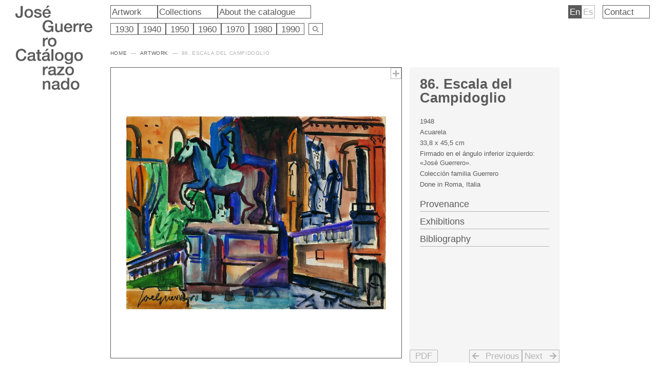

--- FILE ---
content_type: text/html; charset=UTF-8
request_url: https://catalogoguerrero.es/en/obra/86-escala-del-campidoglio-2/
body_size: 39109
content:
<!DOCTYPE html>
<html lang="en-US">
<head>
<meta charset="UTF-8">
<meta name="viewport" content="width=device-width, initial-scale=1">
<link rel="profile" href="https://gmpg.org/xfn/11">

<title>86. Escala del Campidoglio &#8211; José Guerrero</title>
<meta name='robots' content='max-image-preview:large' />
<link rel="alternate" href="https://catalogoguerrero.es/en/obra/86-escala-del-campidoglio-2/" hreflang="en" />
<link rel="alternate" href="https://catalogoguerrero.es/obra/86-escala-del-campidoglio/" hreflang="es" />
<link rel="alternate" type="application/rss+xml" title="José Guerrero &raquo; Feed" href="https://catalogoguerrero.es/en/feed/" />
<link rel="alternate" type="application/rss+xml" title="José Guerrero &raquo; Comments Feed" href="https://catalogoguerrero.es/en/comments/feed/" />
<link rel="alternate" type="application/rss+xml" title="José Guerrero &raquo; 86. Escala del Campidoglio Comments Feed" href="https://catalogoguerrero.es/en/obra/86-escala-del-campidoglio-2/feed/" />
<link rel="alternate" title="oEmbed (JSON)" type="application/json+oembed" href="https://catalogoguerrero.es/wp-json/oembed/1.0/embed?url=https%3A%2F%2Fcatalogoguerrero.es%2Fen%2Fobra%2F86-escala-del-campidoglio-2%2F&#038;lang=en" />
<link rel="alternate" title="oEmbed (XML)" type="text/xml+oembed" href="https://catalogoguerrero.es/wp-json/oembed/1.0/embed?url=https%3A%2F%2Fcatalogoguerrero.es%2Fen%2Fobra%2F86-escala-del-campidoglio-2%2F&#038;format=xml&#038;lang=en" />
<style id='wp-img-auto-sizes-contain-inline-css'>
img:is([sizes=auto i],[sizes^="auto," i]){contain-intrinsic-size:3000px 1500px}
/*# sourceURL=wp-img-auto-sizes-contain-inline-css */
</style>
<link rel='stylesheet' id='astra-theme-css-css' href='https://catalogoguerrero.es/wp-content/themes/astra/assets/css/minified/main.min.css?ver=3.8.2' media='all' />
<style id='astra-theme-css-inline-css'>
html{font-size:93.75%;}a,.page-title{color:#5a5a5a;}a:hover,a:focus{color:#5a5a5a;}body,button,input,select,textarea,.ast-button,.ast-custom-button{font-family:-apple-system,BlinkMacSystemFont,Segoe UI,Roboto,Oxygen-Sans,Ubuntu,Cantarell,Helvetica Neue,sans-serif;font-weight:inherit;font-size:15px;font-size:1rem;line-height:1.4;}blockquote{color:#0f0f0f;}p,.entry-content p{margin-bottom:0.8em;}.site-title{font-size:35px;font-size:2.3333333333333rem;display:block;}header .custom-logo-link img{max-width:0;}.astra-logo-svg{width:0;}.ast-archive-description .ast-archive-title{font-size:40px;font-size:2.6666666666667rem;}.site-header .site-description{font-size:15px;font-size:1rem;display:none;}.entry-title{font-size:30px;font-size:2rem;}h1,.entry-content h1{font-size:40px;font-size:2.6666666666667rem;}h2,.entry-content h2{font-size:31px;font-size:2.0666666666667rem;font-weight:600;}h3,.entry-content h3{font-size:25px;font-size:1.6666666666667rem;}h4,.entry-content h4{font-size:20px;font-size:1.3333333333333rem;}h5,.entry-content h5{font-size:18px;font-size:1.2rem;}h6,.entry-content h6{font-size:15px;font-size:1rem;}.ast-single-post .entry-title,.page-title{font-size:30px;font-size:2rem;}::selection{background-color:#5a5a5a;color:#ffffff;}body,h1,.entry-title a,.entry-content h1,h2,.entry-content h2,h3,.entry-content h3,h4,.entry-content h4,h5,.entry-content h5,h6,.entry-content h6{color:#5a5a5a;}.tagcloud a:hover,.tagcloud a:focus,.tagcloud a.current-item{color:#ffffff;border-color:#5a5a5a;background-color:#5a5a5a;}input:focus,input[type="text"]:focus,input[type="email"]:focus,input[type="url"]:focus,input[type="password"]:focus,input[type="reset"]:focus,input[type="search"]:focus,textarea:focus{border-color:#5a5a5a;}input[type="radio"]:checked,input[type=reset],input[type="checkbox"]:checked,input[type="checkbox"]:hover:checked,input[type="checkbox"]:focus:checked,input[type=range]::-webkit-slider-thumb{border-color:#5a5a5a;background-color:#5a5a5a;box-shadow:none;}.site-footer a:hover + .post-count,.site-footer a:focus + .post-count{background:#5a5a5a;border-color:#5a5a5a;}.single .nav-links .nav-previous,.single .nav-links .nav-next{color:#5a5a5a;}.entry-meta,.entry-meta *{line-height:1.45;color:#5a5a5a;}.entry-meta a:hover,.entry-meta a:hover *,.entry-meta a:focus,.entry-meta a:focus *,.page-links > .page-link,.page-links .page-link:hover,.post-navigation a:hover{color:#5a5a5a;}#cat option,.secondary .calendar_wrap thead a,.secondary .calendar_wrap thead a:visited{color:#5a5a5a;}.secondary .calendar_wrap #today,.ast-progress-val span{background:#5a5a5a;}.secondary a:hover + .post-count,.secondary a:focus + .post-count{background:#5a5a5a;border-color:#5a5a5a;}.calendar_wrap #today > a{color:#ffffff;}.page-links .page-link,.single .post-navigation a{color:#5a5a5a;}.ast-archive-title{color:#5a5a5a;}.wp-block-latest-posts > li > a{color:#5a5a5a;}.widget-title{font-size:21px;font-size:1.4rem;color:#5a5a5a;}.site-logo-img img{ transition:all 0.2s linear;}.ast-page-builder-template .hentry {margin: 0;}.ast-page-builder-template .site-content > .ast-container {max-width: 100%;padding: 0;}.ast-page-builder-template .site-content #primary {padding: 0;margin: 0;}.ast-page-builder-template .no-results {text-align: center;margin: 4em auto;}.ast-page-builder-template .ast-pagination {padding: 2em;}.ast-page-builder-template .entry-header.ast-no-title.ast-no-thumbnail {margin-top: 0;}.ast-page-builder-template .entry-header.ast-header-without-markup {margin-top: 0;margin-bottom: 0;}.ast-page-builder-template .entry-header.ast-no-title.ast-no-meta {margin-bottom: 0;}.ast-page-builder-template.single .post-navigation {padding-bottom: 2em;}.ast-page-builder-template.single-post .site-content > .ast-container {max-width: 100%;}.ast-page-builder-template .entry-header {margin-top: 4em;margin-left: auto;margin-right: auto;padding-left: 20px;padding-right: 20px;}.ast-page-builder-template .ast-archive-description {margin-top: 4em;margin-left: auto;margin-right: auto;padding-left: 20px;padding-right: 20px;}.single.ast-page-builder-template .entry-header {padding-left: 20px;padding-right: 20px;}@media (max-width:921px){#ast-desktop-header{display:none;}}@media (min-width:921px){#ast-mobile-header{display:none;}}.wp-block-buttons.aligncenter{justify-content:center;}@media (max-width:921px){.ast-theme-transparent-header #primary,.ast-theme-transparent-header #secondary{padding:0;}}@media (max-width:921px){.ast-plain-container.ast-no-sidebar #primary{padding:0;}}.ast-plain-container.ast-no-sidebar #primary{margin-top:0;margin-bottom:0;}.wp-block-button.is-style-outline .wp-block-button__link{border-color:#5a5a5a;}.wp-block-button.is-style-outline > .wp-block-button__link:not(.has-text-color),.wp-block-button.wp-block-button__link.is-style-outline:not(.has-text-color){color:#5a5a5a;}.wp-block-button.is-style-outline .wp-block-button__link:hover,.wp-block-button.is-style-outline .wp-block-button__link:focus{color:#ffffff !important;background-color:#5a5a5a;border-color:#5a5a5a;}.post-page-numbers.current .page-link,.ast-pagination .page-numbers.current{color:#ffffff;border-color:#5a5a5a;background-color:#5a5a5a;border-radius:2px;}h1.widget-title{font-weight:inherit;}h2.widget-title{font-weight:600;}h3.widget-title{font-weight:inherit;}@media (max-width:921px){.ast-separate-container .ast-article-post,.ast-separate-container .ast-article-single{padding:1.5em 2.14em;}.ast-separate-container #primary,.ast-separate-container #secondary{padding:1.5em 0;}#primary,#secondary{padding:1.5em 0;margin:0;}.ast-left-sidebar #content > .ast-container{display:flex;flex-direction:column-reverse;width:100%;}.ast-author-box img.avatar{margin:20px 0 0 0;}}@media (min-width:922px){.ast-separate-container.ast-right-sidebar #primary,.ast-separate-container.ast-left-sidebar #primary{border:0;}.search-no-results.ast-separate-container #primary{margin-bottom:4em;}}.elementor-button-wrapper .elementor-button{border-style:solid;text-decoration:none;border-top-width:0;border-right-width:0;border-left-width:0;border-bottom-width:0;}body .elementor-button.elementor-size-sm,body .elementor-button.elementor-size-xs,body .elementor-button.elementor-size-md,body .elementor-button.elementor-size-lg,body .elementor-button.elementor-size-xl,body .elementor-button{border-radius:2px;padding-top:15px;padding-right:30px;padding-bottom:15px;padding-left:30px;}@media (max-width:921px){.elementor-button-wrapper .elementor-button.elementor-size-sm,.elementor-button-wrapper .elementor-button.elementor-size-xs,.elementor-button-wrapper .elementor-button.elementor-size-md,.elementor-button-wrapper .elementor-button.elementor-size-lg,.elementor-button-wrapper .elementor-button.elementor-size-xl,.elementor-button-wrapper .elementor-button{padding-top:14px;padding-right:28px;padding-bottom:14px;padding-left:28px;}}@media (max-width:544px){.elementor-button-wrapper .elementor-button.elementor-size-sm,.elementor-button-wrapper .elementor-button.elementor-size-xs,.elementor-button-wrapper .elementor-button.elementor-size-md,.elementor-button-wrapper .elementor-button.elementor-size-lg,.elementor-button-wrapper .elementor-button.elementor-size-xl,.elementor-button-wrapper .elementor-button{padding-top:12px;padding-right:24px;padding-bottom:12px;padding-left:24px;}}.elementor-button-wrapper .elementor-button{border-color:#5a5a5a;background-color:#5a5a5a;}.elementor-button-wrapper .elementor-button:hover,.elementor-button-wrapper .elementor-button:focus{color:#ffffff;background-color:#5a5a5a;border-color:#5a5a5a;}.wp-block-button .wp-block-button__link ,.elementor-button-wrapper .elementor-button,.elementor-button-wrapper .elementor-button:visited{color:#ffffff;}.elementor-button-wrapper .elementor-button{font-family:inherit;font-weight:inherit;line-height:1;}.wp-block-button .wp-block-button__link:hover,.wp-block-button .wp-block-button__link:focus{color:#ffffff;background-color:#5a5a5a;border-color:#5a5a5a;}.wp-block-button .wp-block-button__link,.wp-block-search .wp-block-search__button,body .wp-block-file .wp-block-file__button{border-color:#5a5a5a;background-color:#5a5a5a;color:#ffffff;font-family:inherit;font-weight:inherit;line-height:1;border-radius:2px;padding-top:15px;padding-right:30px;padding-bottom:15px;padding-left:30px;}@media (max-width:921px){.wp-block-button .wp-block-button__link,.wp-block-search .wp-block-search__button,body .wp-block-file .wp-block-file__button{padding-top:14px;padding-right:28px;padding-bottom:14px;padding-left:28px;}}@media (max-width:544px){.wp-block-button .wp-block-button__link,.wp-block-search .wp-block-search__button,body .wp-block-file .wp-block-file__button{padding-top:12px;padding-right:24px;padding-bottom:12px;padding-left:24px;}}.menu-toggle,button,.ast-button,.ast-custom-button,.button,input#submit,input[type="button"],input[type="submit"],input[type="reset"],form[CLASS*="wp-block-search__"].wp-block-search .wp-block-search__inside-wrapper .wp-block-search__button,body .wp-block-file .wp-block-file__button{border-style:solid;border-top-width:0;border-right-width:0;border-left-width:0;border-bottom-width:0;color:#ffffff;border-color:#5a5a5a;background-color:#5a5a5a;border-radius:2px;padding-top:15px;padding-right:30px;padding-bottom:15px;padding-left:30px;font-family:inherit;font-weight:inherit;line-height:1;}button:focus,.menu-toggle:hover,button:hover,.ast-button:hover,.ast-custom-button:hover .button:hover,.ast-custom-button:hover ,input[type=reset]:hover,input[type=reset]:focus,input#submit:hover,input#submit:focus,input[type="button"]:hover,input[type="button"]:focus,input[type="submit"]:hover,input[type="submit"]:focus,form[CLASS*="wp-block-search__"].wp-block-search .wp-block-search__inside-wrapper .wp-block-search__button:hover,form[CLASS*="wp-block-search__"].wp-block-search .wp-block-search__inside-wrapper .wp-block-search__button:focus,body .wp-block-file .wp-block-file__button:hover,body .wp-block-file .wp-block-file__button:focus{color:#ffffff;background-color:#5a5a5a;border-color:#5a5a5a;}@media (min-width:544px){.ast-container{max-width:100%;}}@media (max-width:544px){.ast-separate-container .ast-article-post,.ast-separate-container .ast-article-single,.ast-separate-container .comments-title,.ast-separate-container .ast-archive-description{padding:1.5em 1em;}.ast-separate-container #content .ast-container{padding-left:0.54em;padding-right:0.54em;}.ast-separate-container .ast-comment-list li.depth-1{padding:1.5em 1em;margin-bottom:1.5em;}.ast-separate-container .ast-comment-list .bypostauthor{padding:.5em;}.ast-search-menu-icon.ast-dropdown-active .search-field{width:170px;}.menu-toggle,button,.ast-button,.button,input#submit,input[type="button"],input[type="submit"],input[type="reset"]{padding-top:12px;padding-right:24px;padding-bottom:12px;padding-left:24px;}}@media (max-width:921px){.menu-toggle,button,.ast-button,.button,input#submit,input[type="button"],input[type="submit"],input[type="reset"]{padding-top:14px;padding-right:28px;padding-bottom:14px;padding-left:28px;}.ast-mobile-header-stack .main-header-bar .ast-search-menu-icon{display:inline-block;}.ast-header-break-point.ast-header-custom-item-outside .ast-mobile-header-stack .main-header-bar .ast-search-icon{margin:0;}.ast-comment-avatar-wrap img{max-width:2.5em;}.ast-separate-container .ast-comment-list li.depth-1{padding:1.5em 2.14em;}.ast-separate-container .comment-respond{padding:2em 2.14em;}.ast-comment-meta{padding:0 1.8888em 1.3333em;}}@media (max-width:921px){.site-title{display:block;}.ast-archive-description .ast-archive-title{font-size:40px;}.site-header .site-description{display:none;}.entry-title{font-size:30px;}h1,.entry-content h1{font-size:30px;}h2,.entry-content h2{font-size:25px;}h3,.entry-content h3{font-size:20px;}.ast-single-post .entry-title,.page-title{font-size:30px;}}@media (max-width:544px){.site-title{display:block;}.ast-archive-description .ast-archive-title{font-size:40px;}.site-header .site-description{display:none;}.entry-title{font-size:30px;}h1,.entry-content h1{font-size:30px;}h2,.entry-content h2{font-size:21px;}h3,.entry-content h3{font-size:20px;}.ast-single-post .entry-title,.page-title{font-size:30px;}}@media (max-width:921px){html{font-size:85.5%;}}@media (max-width:544px){html{font-size:85.5%;}}@media (min-width:922px){.ast-container{max-width:1000px;}}@media (min-width:922px){.site-content .ast-container{display:flex;}}@media (max-width:921px){.site-content .ast-container{flex-direction:column;}}@media (min-width:922px){.main-header-menu .sub-menu .menu-item.ast-left-align-sub-menu:hover > .sub-menu,.main-header-menu .sub-menu .menu-item.ast-left-align-sub-menu.focus > .sub-menu{margin-left:-0px;}}blockquote,cite {font-style: initial;}.wp-block-file {display: flex;align-items: center;flex-wrap: wrap;justify-content: space-between;}.wp-block-pullquote {border: none;}.wp-block-pullquote blockquote::before {content: "\201D";font-family: "Helvetica",sans-serif;display: flex;transform: rotate( 180deg );font-size: 6rem;font-style: normal;line-height: 1;font-weight: bold;align-items: center;justify-content: center;}.has-text-align-right > blockquote::before {justify-content: flex-start;}.has-text-align-left > blockquote::before {justify-content: flex-end;}figure.wp-block-pullquote.is-style-solid-color blockquote {max-width: 100%;text-align: inherit;}html body {--wp--custom--ast-content-width-size: 910px;--wp--custom--ast-wide-width-size: 960px;--wp--custom--ast-default-block-top-padding: ;--wp--custom--ast-default-block-right-padding: ;--wp--custom--ast-default-block-bottom-padding: ;--wp--custom--ast-default-block-left-padding: ;}@media(max-width: 921px) {html body {--wp--custom--ast-default-block-top-padding: ;--wp--custom--ast-default-block-right-padding: ;--wp--custom--ast-default-block-bottom-padding: ;--wp--custom--ast-default-block-left-padding: ;}}@media(max-width: 544px) {html body {--wp--custom--ast-default-block-top-padding: ;--wp--custom--ast-default-block-right-padding: ;--wp--custom--ast-default-block-bottom-padding: ;--wp--custom--ast-default-block-left-padding: ;}}.entry-content > .wp-block-group,.entry-content > .wp-block-cover,.entry-content > .wp-block-columns {padding-top: var(--wp--custom--ast-default-block-top-padding);padding-right: var(--wp--custom--ast-default-block-right-padding);padding-bottom: var(--wp--custom--ast-default-block-bottom-padding);padding-left: var(--wp--custom--ast-default-block-left-padding);}.ast-plain-container.ast-no-sidebar .entry-content .alignfull,.ast-page-builder-template .ast-no-sidebar .entry-content .alignfull {margin-left: calc( -50vw + 50%);margin-right: calc( -50vw + 50%);max-width: 100vw;width: 100vw;}.ast-plain-container.ast-no-sidebar .entry-content .alignfull .alignfull,.ast-page-builder-template.ast-no-sidebar .entry-content .alignfull .alignfull,.ast-plain-container.ast-no-sidebar .entry-content .alignfull .alignwide,.ast-page-builder-template.ast-no-sidebar .entry-content .alignfull .alignwide {width: 100%;margin-left: auto;margin-right: auto;}.ast-plain-container.ast-no-sidebar .entry-content .alignwide .alignfull,.ast-page-builder-template.ast-no-sidebar .entry-content .alignwide .alignfull,.ast-plain-container.ast-no-sidebar .entry-content .alignwide .alignwide,.ast-page-builder-template.ast-no-sidebar .entry-content .alignwide .alignwide {width: 100%;margin-left: auto;margin-right: auto;}.ast-plain-container.ast-no-sidebar .entry-content .wp-block-column .alignfull,.ast-page-builder-template.ast-no-sidebar .entry-content .wp-block-column .alignfull,.ast-plain-container.ast-no-sidebar .entry-content .wp-block-column .alignwide,.ast-page-builder-template.ast-no-sidebar .entry-content .wp-block-column .alignwide {margin-left: auto;margin-right: auto;width: 100%;}[ast-blocks-layout] .wp-block-separator:not(.is-style-dots) {height: 0;}[ast-blocks-layout] .wp-block-separator {margin: 0 auto;}[ast-blocks-layout] .wp-block-separator:not(.is-style-wide):not(.is-style-dots) {max-width: 100px;}[ast-blocks-layout] .wp-block-separator.has-background {padding: 0;}.entry-content[ast-blocks-layout] > * {max-width: var(--wp--custom--ast-content-width-size);margin-left: auto;margin-right: auto;}.entry-content[ast-blocks-layout] > .alignwide,.entry-content[ast-blocks-layout] .wp-block-cover__inner-container,.entry-content[ast-blocks-layout] > p {max-width: var(--wp--custom--ast-wide-width-size);}.entry-content[ast-blocks-layout] .alignfull {max-width: none;}.entry-content .wp-block-columns {margin-bottom: 0;}blockquote {margin: 1.5em;border: none;}.has-text-align-right > blockquote,blockquote.has-text-align-right {border-right: 5px solid rgba(0,0,0,0.05);}.has-text-align-left > blockquote,blockquote.has-text-align-left {border-left: 5px solid rgba(0,0,0,0.05);}.wp-block-site-tagline,.wp-block-latest-posts .read-more {margin-top: 15px;}.wp-block-loginout p label {display: block;}.wp-block-loginout p:not(.login-remember):not(.login-submit) input {width: 100%;}.wp-block-loginout input:focus {border-color: transparent;}.wp-block-loginout input:focus {outline: thin dotted;}.entry-content .wp-block-media-text .wp-block-media-text__content {padding: 0 0 0 8%;}.entry-content .wp-block-media-text.has-media-on-the-right .wp-block-media-text__content {padding: 0 8% 0 0;}.entry-content .wp-block-media-text.has-background .wp-block-media-text__content {padding: 8%;}.entry-content .wp-block-cover:not([class*="background-color"]) .wp-block-cover__inner-container,.entry-content .wp-block-cover:not([class*="background-color"]) .wp-block-cover-image-text,.entry-content .wp-block-cover:not([class*="background-color"]) .wp-block-cover-text,.entry-content .wp-block-cover-image:not([class*="background-color"]) .wp-block-cover__inner-container,.entry-content .wp-block-cover-image:not([class*="background-color"]) .wp-block-cover-image-text,.entry-content .wp-block-cover-image:not([class*="background-color"]) .wp-block-cover-text {color: var(--ast-global-color-5);}.wp-block-loginout .login-remember input {width: 1.1rem;height: 1.1rem;margin: 0 5px 4px 0;vertical-align: middle;}.wp-block-latest-posts > li > *:first-child,.wp-block-latest-posts:not(.is-grid) > li:first-child {margin-top: 0;}.wp-block-latest-posts > li > *,.wp-block-latest-posts:not(.is-grid) > li {margin-top: 15px;margin-bottom: 15px;}.wp-block-latest-posts > li > *:last-child,.wp-block-latest-posts:not(.is-grid) > li:last-child {margin-bottom: 0;}.wp-block-latest-posts .wp-block-latest-posts__post-date,.wp-block-latest-posts .wp-block-latest-posts__post-author {font-size: 15px;}.wp-block-latest-posts > li > a {font-size: 28px;}@media (max-width:544px){.wp-block-columns .wp-block-column:not(:last-child){margin-bottom:20px;}.wp-block-latest-posts{margin:0;}}@media( max-width: 600px ) {.entry-content .wp-block-media-text .wp-block-media-text__content,.entry-content .wp-block-media-text.has-media-on-the-right .wp-block-media-text__content {padding: 8% 0 0;}.entry-content .wp-block-media-text.has-background .wp-block-media-text__content {padding: 8%;}}:root .has-ast-global-color-0-color{color:var(--ast-global-color-0);}:root .has-ast-global-color-0-background-color{background-color:var(--ast-global-color-0);}:root .wp-block-button .has-ast-global-color-0-color{color:var(--ast-global-color-0);}:root .wp-block-button .has-ast-global-color-0-background-color{background-color:var(--ast-global-color-0);}:root .has-ast-global-color-1-color{color:var(--ast-global-color-1);}:root .has-ast-global-color-1-background-color{background-color:var(--ast-global-color-1);}:root .wp-block-button .has-ast-global-color-1-color{color:var(--ast-global-color-1);}:root .wp-block-button .has-ast-global-color-1-background-color{background-color:var(--ast-global-color-1);}:root .has-ast-global-color-2-color{color:var(--ast-global-color-2);}:root .has-ast-global-color-2-background-color{background-color:var(--ast-global-color-2);}:root .wp-block-button .has-ast-global-color-2-color{color:var(--ast-global-color-2);}:root .wp-block-button .has-ast-global-color-2-background-color{background-color:var(--ast-global-color-2);}:root .has-ast-global-color-3-color{color:var(--ast-global-color-3);}:root .has-ast-global-color-3-background-color{background-color:var(--ast-global-color-3);}:root .wp-block-button .has-ast-global-color-3-color{color:var(--ast-global-color-3);}:root .wp-block-button .has-ast-global-color-3-background-color{background-color:var(--ast-global-color-3);}:root .has-ast-global-color-4-color{color:var(--ast-global-color-4);}:root .has-ast-global-color-4-background-color{background-color:var(--ast-global-color-4);}:root .wp-block-button .has-ast-global-color-4-color{color:var(--ast-global-color-4);}:root .wp-block-button .has-ast-global-color-4-background-color{background-color:var(--ast-global-color-4);}:root .has-ast-global-color-5-color{color:var(--ast-global-color-5);}:root .has-ast-global-color-5-background-color{background-color:var(--ast-global-color-5);}:root .wp-block-button .has-ast-global-color-5-color{color:var(--ast-global-color-5);}:root .wp-block-button .has-ast-global-color-5-background-color{background-color:var(--ast-global-color-5);}:root .has-ast-global-color-6-color{color:var(--ast-global-color-6);}:root .has-ast-global-color-6-background-color{background-color:var(--ast-global-color-6);}:root .wp-block-button .has-ast-global-color-6-color{color:var(--ast-global-color-6);}:root .wp-block-button .has-ast-global-color-6-background-color{background-color:var(--ast-global-color-6);}:root .has-ast-global-color-7-color{color:var(--ast-global-color-7);}:root .has-ast-global-color-7-background-color{background-color:var(--ast-global-color-7);}:root .wp-block-button .has-ast-global-color-7-color{color:var(--ast-global-color-7);}:root .wp-block-button .has-ast-global-color-7-background-color{background-color:var(--ast-global-color-7);}:root .has-ast-global-color-8-color{color:var(--ast-global-color-8);}:root .has-ast-global-color-8-background-color{background-color:var(--ast-global-color-8);}:root .wp-block-button .has-ast-global-color-8-color{color:var(--ast-global-color-8);}:root .wp-block-button .has-ast-global-color-8-background-color{background-color:var(--ast-global-color-8);}:root{--ast-global-color-0:#5a5a5a;--ast-global-color-1:rgba(255,255,255,0.73);--ast-global-color-2:#ffffff;--ast-global-color-3:#dcdcdc;--ast-global-color-4:#F5F5F5;--ast-global-color-5:#ffffff;--ast-global-color-6:#F2F5F7;--ast-global-color-7:#b4b4b4;--ast-global-color-8:#000000;}.ast-breadcrumbs .trail-browse,.ast-breadcrumbs .trail-items,.ast-breadcrumbs .trail-items li{display:inline-block;margin:0;padding:0;border:none;background:inherit;text-indent:0;}.ast-breadcrumbs .trail-browse{font-size:inherit;font-style:inherit;font-weight:inherit;color:inherit;}.ast-breadcrumbs .trail-items{list-style:none;}.trail-items li::after{padding:0 0.3em;content:"\00bb";}.trail-items li:last-of-type::after{display:none;}h1,.entry-content h1,h2,.entry-content h2,h3,.entry-content h3,h4,.entry-content h4,h5,.entry-content h5,h6,.entry-content h6{color:#5a5a5a;}.entry-title a{color:#5a5a5a;}@media (max-width:921px){.ast-builder-grid-row-container.ast-builder-grid-row-tablet-3-firstrow .ast-builder-grid-row > *:first-child,.ast-builder-grid-row-container.ast-builder-grid-row-tablet-3-lastrow .ast-builder-grid-row > *:last-child{grid-column:1 / -1;}}@media (max-width:544px){.ast-builder-grid-row-container.ast-builder-grid-row-mobile-3-firstrow .ast-builder-grid-row > *:first-child,.ast-builder-grid-row-container.ast-builder-grid-row-mobile-3-lastrow .ast-builder-grid-row > *:last-child{grid-column:1 / -1;}}.ast-builder-layout-element[data-section="title_tagline"]{display:flex;}@media (max-width:921px){.ast-header-break-point .ast-builder-layout-element[data-section="title_tagline"]{display:flex;}}@media (max-width:544px){.ast-header-break-point .ast-builder-layout-element[data-section="title_tagline"]{display:flex;}}.ast-builder-menu-1{font-family:inherit;font-weight:inherit;}.ast-builder-menu-1 .sub-menu,.ast-builder-menu-1 .inline-on-mobile .sub-menu{border-top-width:2px;border-bottom-width:0;border-right-width:0;border-left-width:0;border-color:#5a5a5a;border-style:solid;border-radius:0;}.ast-builder-menu-1 .main-header-menu > .menu-item > .sub-menu,.ast-builder-menu-1 .main-header-menu > .menu-item > .astra-full-megamenu-wrapper{margin-top:0;}.ast-desktop .ast-builder-menu-1 .main-header-menu > .menu-item > .sub-menu:before,.ast-desktop .ast-builder-menu-1 .main-header-menu > .menu-item > .astra-full-megamenu-wrapper:before{height:calc( 0px + 5px );}.ast-desktop .ast-builder-menu-1 .menu-item .sub-menu .menu-link{border-style:none;}@media (max-width:921px){.ast-header-break-point .ast-builder-menu-1 .menu-item.menu-item-has-children > .ast-menu-toggle{top:0;}.ast-builder-menu-1 .menu-item-has-children > .menu-link:after{content:unset;}}@media (max-width:544px){.ast-header-break-point .ast-builder-menu-1 .menu-item.menu-item-has-children > .ast-menu-toggle{top:0;}}.ast-builder-menu-1{display:flex;}@media (max-width:921px){.ast-header-break-point .ast-builder-menu-1{display:flex;}}@media (max-width:544px){.ast-header-break-point .ast-builder-menu-1{display:flex;}}.elementor-template-full-width .ast-container{display:block;}@media (max-width:544px){.elementor-element .elementor-wc-products .woocommerce[class*="columns-"] ul.products li.product{width:auto;margin:0;}.elementor-element .woocommerce .woocommerce-result-count{float:none;}}.ast-header-break-point .main-header-bar{border-bottom-width:1px;}@media (min-width:922px){.main-header-bar{border-bottom-width:1px;}}.main-header-menu .menu-item, #astra-footer-menu .menu-item, .main-header-bar .ast-masthead-custom-menu-items{-js-display:flex;display:flex;-webkit-box-pack:center;-webkit-justify-content:center;-moz-box-pack:center;-ms-flex-pack:center;justify-content:center;-webkit-box-orient:vertical;-webkit-box-direction:normal;-webkit-flex-direction:column;-moz-box-orient:vertical;-moz-box-direction:normal;-ms-flex-direction:column;flex-direction:column;}.main-header-menu > .menu-item > .menu-link, #astra-footer-menu > .menu-item > .menu-link{height:100%;-webkit-box-align:center;-webkit-align-items:center;-moz-box-align:center;-ms-flex-align:center;align-items:center;-js-display:flex;display:flex;}.ast-header-break-point .main-navigation ul .menu-item .menu-link .icon-arrow:first-of-type svg{top:.2em;margin-top:0px;margin-left:0px;width:.65em;transform:translate(0, -2px) rotateZ(270deg);}.ast-mobile-popup-content .ast-submenu-expanded > .ast-menu-toggle{transform:rotateX(180deg);}.ast-separate-container .blog-layout-1, .ast-separate-container .blog-layout-2, .ast-separate-container .blog-layout-3{background-color:transparent;background-image:none;}.ast-separate-container .ast-article-post{background-color:var(--ast-global-color-5);;background-image:none;;}@media (max-width:921px){.ast-separate-container .ast-article-post{background-color:var(--ast-global-color-5);;background-image:none;;}}@media (max-width:544px){.ast-separate-container .ast-article-post{background-color:var(--ast-global-color-5);;background-image:none;;}}.ast-separate-container .ast-article-single:not(.ast-related-post), .ast-separate-container .comments-area .comment-respond,.ast-separate-container .comments-area .ast-comment-list li, .ast-separate-container .ast-woocommerce-container, .ast-separate-container .error-404, .ast-separate-container .no-results, .single.ast-separate-container .ast-author-meta, .ast-separate-container .related-posts-title-wrapper, .ast-separate-container.ast-two-container #secondary .widget,.ast-separate-container .comments-count-wrapper, .ast-box-layout.ast-plain-container .site-content,.ast-padded-layout.ast-plain-container .site-content, .ast-separate-container .comments-area .comments-title{background-color:var(--ast-global-color-5);;background-image:none;;}@media (max-width:921px){.ast-separate-container .ast-article-single:not(.ast-related-post), .ast-separate-container .comments-area .comment-respond,.ast-separate-container .comments-area .ast-comment-list li, .ast-separate-container .ast-woocommerce-container, .ast-separate-container .error-404, .ast-separate-container .no-results, .single.ast-separate-container .ast-author-meta, .ast-separate-container .related-posts-title-wrapper, .ast-separate-container.ast-two-container #secondary .widget,.ast-separate-container .comments-count-wrapper, .ast-box-layout.ast-plain-container .site-content,.ast-padded-layout.ast-plain-container .site-content, .ast-separate-container .comments-area .comments-title{background-color:var(--ast-global-color-5);;background-image:none;;}}@media (max-width:544px){.ast-separate-container .ast-article-single:not(.ast-related-post), .ast-separate-container .comments-area .comment-respond,.ast-separate-container .comments-area .ast-comment-list li, .ast-separate-container .ast-woocommerce-container, .ast-separate-container .error-404, .ast-separate-container .no-results, .single.ast-separate-container .ast-author-meta, .ast-separate-container .related-posts-title-wrapper, .ast-separate-container.ast-two-container #secondary .widget,.ast-separate-container .comments-count-wrapper, .ast-box-layout.ast-plain-container .site-content,.ast-padded-layout.ast-plain-container .site-content, .ast-separate-container .comments-area .comments-title{background-color:var(--ast-global-color-5);;background-image:none;;}}.ast-plain-container, .ast-page-builder-template{background-color:var(--ast-global-color-5);;background-image:none;;}@media (max-width:921px){.ast-plain-container, .ast-page-builder-template{background-color:var(--ast-global-color-5);;background-image:none;;}}@media (max-width:544px){.ast-plain-container, .ast-page-builder-template{background-color:var(--ast-global-color-5);;background-image:none;;}}.ast-mobile-header-content > *,.ast-desktop-header-content > * {padding: 10px 0;height: auto;}.ast-mobile-header-content > *:first-child,.ast-desktop-header-content > *:first-child {padding-top: 10px;}.ast-mobile-header-content > .ast-builder-menu,.ast-desktop-header-content > .ast-builder-menu {padding-top: 0;}.ast-mobile-header-content > *:last-child,.ast-desktop-header-content > *:last-child {padding-bottom: 0;}.ast-mobile-header-content .ast-search-menu-icon.ast-inline-search label,.ast-desktop-header-content .ast-search-menu-icon.ast-inline-search label {width: 100%;}.ast-desktop-header-content .main-header-bar-navigation .ast-submenu-expanded > .ast-menu-toggle::before {transform: rotateX(180deg);}#ast-desktop-header .ast-desktop-header-content,.ast-mobile-header-content .ast-search-icon,.ast-desktop-header-content .ast-search-icon,.ast-mobile-header-wrap .ast-mobile-header-content,.ast-main-header-nav-open.ast-popup-nav-open .ast-mobile-header-wrap .ast-mobile-header-content,.ast-main-header-nav-open.ast-popup-nav-open .ast-desktop-header-content {display: none;}.ast-main-header-nav-open.ast-header-break-point #ast-desktop-header .ast-desktop-header-content,.ast-main-header-nav-open.ast-header-break-point .ast-mobile-header-wrap .ast-mobile-header-content {display: block;}.ast-desktop .ast-desktop-header-content .astra-menu-animation-slide-up > .menu-item > .sub-menu,.ast-desktop .ast-desktop-header-content .astra-menu-animation-slide-up > .menu-item .menu-item > .sub-menu,.ast-desktop .ast-desktop-header-content .astra-menu-animation-slide-down > .menu-item > .sub-menu,.ast-desktop .ast-desktop-header-content .astra-menu-animation-slide-down > .menu-item .menu-item > .sub-menu,.ast-desktop .ast-desktop-header-content .astra-menu-animation-fade > .menu-item > .sub-menu,.ast-desktop .ast-desktop-header-content .astra-menu-animation-fade > .menu-item .menu-item > .sub-menu {opacity: 1;visibility: visible;}.ast-hfb-header.ast-default-menu-enable.ast-header-break-point .ast-mobile-header-wrap .ast-mobile-header-content .main-header-bar-navigation {width: unset;margin: unset;}.ast-mobile-header-content.content-align-flex-end .main-header-bar-navigation .menu-item-has-children > .ast-menu-toggle,.ast-desktop-header-content.content-align-flex-end .main-header-bar-navigation .menu-item-has-children > .ast-menu-toggle {left: calc( 20px - 0.907em);}.ast-mobile-header-content .ast-search-menu-icon,.ast-mobile-header-content .ast-search-menu-icon.slide-search,.ast-desktop-header-content .ast-search-menu-icon,.ast-desktop-header-content .ast-search-menu-icon.slide-search {width: 100%;position: relative;display: block;right: auto;transform: none;}.ast-mobile-header-content .ast-search-menu-icon.slide-search .search-form,.ast-mobile-header-content .ast-search-menu-icon .search-form,.ast-desktop-header-content .ast-search-menu-icon.slide-search .search-form,.ast-desktop-header-content .ast-search-menu-icon .search-form {right: 0;visibility: visible;opacity: 1;position: relative;top: auto;transform: none;padding: 0;display: block;overflow: hidden;}.ast-mobile-header-content .ast-search-menu-icon.ast-inline-search .search-field,.ast-mobile-header-content .ast-search-menu-icon .search-field,.ast-desktop-header-content .ast-search-menu-icon.ast-inline-search .search-field,.ast-desktop-header-content .ast-search-menu-icon .search-field {width: 100%;padding-right: 5.5em;}.ast-mobile-header-content .ast-search-menu-icon .search-submit,.ast-desktop-header-content .ast-search-menu-icon .search-submit {display: block;position: absolute;height: 100%;top: 0;right: 0;padding: 0 1em;border-radius: 0;}.ast-hfb-header.ast-default-menu-enable.ast-header-break-point .ast-mobile-header-wrap .ast-mobile-header-content .main-header-bar-navigation ul .sub-menu .menu-link {padding-left: 30px;}.ast-hfb-header.ast-default-menu-enable.ast-header-break-point .ast-mobile-header-wrap .ast-mobile-header-content .main-header-bar-navigation .sub-menu .menu-item .menu-item .menu-link {padding-left: 40px;}.ast-mobile-popup-drawer.active .ast-mobile-popup-inner{background-color:#ffffff;;}.ast-mobile-header-wrap .ast-mobile-header-content, .ast-desktop-header-content{background-color:#ffffff;;}.ast-mobile-popup-content > *, .ast-mobile-header-content > *, .ast-desktop-popup-content > *, .ast-desktop-header-content > *{padding-top:0;padding-bottom:0;}.content-align-flex-start .ast-builder-layout-element{justify-content:flex-start;}.content-align-flex-start .main-header-menu{text-align:left;}.ast-mobile-popup-drawer.active .menu-toggle-close{color:#3a3a3a;}.ast-mobile-header-wrap .ast-primary-header-bar,.ast-primary-header-bar .site-primary-header-wrap{min-height:70px;}.ast-desktop .ast-primary-header-bar .main-header-menu > .menu-item{line-height:70px;}#masthead .ast-container,.site-header-focus-item + .ast-breadcrumbs-wrapper{max-width:100%;padding-left:35px;padding-right:35px;}@media (max-width:921px){#masthead .ast-mobile-header-wrap .ast-primary-header-bar,#masthead .ast-mobile-header-wrap .ast-below-header-bar{padding-left:20px;padding-right:20px;}}.ast-header-break-point .ast-primary-header-bar{border-bottom-width:1px;border-bottom-color:#eaeaea;border-bottom-style:solid;}@media (min-width:922px){.ast-primary-header-bar{border-bottom-width:1px;border-bottom-color:#eaeaea;border-bottom-style:solid;}}.ast-primary-header-bar{background-color:#ffffff;;background-image:none;;}.ast-primary-header-bar{display:block;}@media (max-width:921px){.ast-header-break-point .ast-primary-header-bar{display:grid;}}@media (max-width:544px){.ast-header-break-point .ast-primary-header-bar{display:grid;}}[data-section="section-header-mobile-trigger"] .ast-button-wrap .ast-mobile-menu-trigger-minimal{color:#5a5a5a;border:none;background:transparent;}[data-section="section-header-mobile-trigger"] .ast-button-wrap .mobile-menu-toggle-icon .ast-mobile-svg{width:20px;height:20px;fill:#5a5a5a;}[data-section="section-header-mobile-trigger"] .ast-button-wrap .mobile-menu-wrap .mobile-menu{color:#5a5a5a;}.ast-builder-menu-mobile .main-navigation .menu-item > .menu-link{font-family:inherit;font-weight:inherit;}.ast-builder-menu-mobile .main-navigation .menu-item.menu-item-has-children > .ast-menu-toggle{top:0;}.ast-builder-menu-mobile .main-navigation .menu-item-has-children > .menu-link:after{content:unset;}.ast-hfb-header .ast-builder-menu-mobile .main-header-menu, .ast-hfb-header .ast-builder-menu-mobile .main-navigation .menu-item .menu-link, .ast-hfb-header .ast-builder-menu-mobile .main-navigation .menu-item .sub-menu .menu-link{border-style:none;}.ast-builder-menu-mobile .main-navigation .menu-item.menu-item-has-children > .ast-menu-toggle{top:0;}@media (max-width:921px){.ast-builder-menu-mobile .main-navigation .menu-item.menu-item-has-children > .ast-menu-toggle{top:0;}.ast-builder-menu-mobile .main-navigation .menu-item-has-children > .menu-link:after{content:unset;}}@media (max-width:544px){.ast-builder-menu-mobile .main-navigation .menu-item.menu-item-has-children > .ast-menu-toggle{top:0;}}.ast-builder-menu-mobile .main-navigation{display:block;}@media (max-width:921px){.ast-header-break-point .ast-builder-menu-mobile .main-navigation{display:block;}}@media (max-width:544px){.ast-header-break-point .ast-builder-menu-mobile .main-navigation{display:block;}}:root{--e-global-color-astglobalcolor0:#5a5a5a;--e-global-color-astglobalcolor1:rgba(255,255,255,0.73);--e-global-color-astglobalcolor2:#ffffff;--e-global-color-astglobalcolor3:#dcdcdc;--e-global-color-astglobalcolor4:#F5F5F5;--e-global-color-astglobalcolor5:#ffffff;--e-global-color-astglobalcolor6:#F2F5F7;--e-global-color-astglobalcolor7:#b4b4b4;--e-global-color-astglobalcolor8:#000000;}.comment-reply-title{font-size:24px;font-size:1.6rem;}.ast-comment-meta{line-height:1.666666667;color:#5a5a5a;font-size:12px;font-size:0.8rem;}.ast-comment-list #cancel-comment-reply-link{font-size:15px;font-size:1rem;}.comments-title {padding: 2em 0;}.comments-title {font-weight: normal;word-wrap: break-word;}.ast-comment-list {margin: 0;word-wrap: break-word;padding-bottom: 0.5em;list-style: none;}.ast-comment-list li {list-style: none;}.ast-comment-list .ast-comment-edit-reply-wrap {-js-display: flex;display: flex;justify-content: flex-end;}.ast-comment-list .ast-edit-link {flex: 1;}.ast-comment-list .comment-awaiting-moderation {margin-bottom: 0;}.ast-comment {padding: 1em 0;}.ast-comment-info img {border-radius: 50%;}.ast-comment-cite-wrap cite {font-style: normal;}.comment-reply-title {padding-top: 1em;font-weight: normal;line-height: 1.65;}.ast-comment-meta {margin-bottom: 0.5em;}.comments-area {border-top: 1px solid #eeeeee;margin-top: 2em;}.comments-area .comment-form-comment {width: 100%;border: none;margin: 0;padding: 0;}.comments-area .comment-notes,.comments-area .comment-textarea,.comments-area .form-allowed-tags {margin-bottom: 1.5em;}.comments-area .form-submit {margin-bottom: 0;}.comments-area textarea#comment,.comments-area .ast-comment-formwrap input[type="text"] {width: 100%;border-radius: 0;vertical-align: middle;margin-bottom: 10px;}.comments-area .no-comments {margin-top: 0.5em;margin-bottom: 0.5em;}.comments-area p.logged-in-as {margin-bottom: 1em;}.ast-separate-container .comments-title {background-color: #fff;padding: 1.2em 3.99em 0;}.ast-separate-container .comments-area {border-top: 0;}.ast-separate-container .ast-comment-list {padding-bottom: 0;}.ast-separate-container .ast-comment-list li {background-color: #fff;}.ast-separate-container .ast-comment-list li.depth-1 {padding: 4em 6.67em;margin-bottom: 2em;}@media (max-width: 1200px) {.ast-separate-container .ast-comment-list li.depth-1 {padding: 3em 3.34em;}}.ast-separate-container .ast-comment-list li.depth-1 .children li {padding-bottom: 0;padding-top: 0;margin-bottom: 0;}.ast-separate-container .ast-comment-list li.depth-1 .ast-comment,.ast-separate-container .ast-comment-list li.depth-2 .ast-comment {border-bottom: 0;}.ast-separate-container .ast-comment-list .comment-respond {padding-top: 0;padding-bottom: 1em;background-color: transparent;}.ast-separate-container .ast-comment-list .pingback p {margin-bottom: 0;}.ast-separate-container .ast-comment-list .bypostauthor {padding: 2em;margin-bottom: 1em;}.ast-separate-container .ast-comment-list .bypostauthor li {background: transparent;margin-bottom: 0;padding: 0 0 0 2em;}.ast-separate-container .comment-respond {background-color: #fff;padding: 4em 6.67em;border-bottom: 0;}@media (max-width: 1200px) {.ast-separate-container .comment-respond {padding: 3em 2.34em;}}.ast-separate-container .comment-reply-title {padding-top: 0;}.comment-content a {word-wrap: break-word;}.comment-form-legend {margin-bottom: unset;padding: 0 0.5em;}.ast-comment-list li.depth-1 .ast-comment,.ast-comment-list li.depth-2 .ast-comment {border-bottom: 1px solid #eeeeee;}.ast-comment-list .children {margin-left: 2em;}@media (max-width: 992px) {.ast-comment-list .children {margin-left: 1em;}}.ast-comment-list #cancel-comment-reply-link {white-space: nowrap;font-size: 15px;font-size: 1rem;margin-left: 1em;}.ast-comment-info {display: flex;position: relative;}.ast-comment-meta {justify-content: right;padding: 0 3.4em 1.60em;}.ast-comment-time .timendate{margin-right: 0.5em;}.comments-area #wp-comment-cookies-consent {margin-right: 10px;}.ast-page-builder-template .comments-area {padding-left: 20px;padding-right: 20px;margin-top: 0;margin-bottom: 2em;}.ast-separate-container .ast-comment-list .bypostauthor .bypostauthor {background: transparent;margin-bottom: 0;padding-right: 0;padding-bottom: 0;padding-top: 0;}@media (min-width:922px){.ast-separate-container .ast-comment-list li .comment-respond{padding-left:2.66666em;padding-right:2.66666em;}}@media (max-width:544px){.ast-separate-container .ast-comment-list li.depth-1{padding:1.5em 1em;margin-bottom:1.5em;}.ast-separate-container .ast-comment-list .bypostauthor{padding:.5em;}.ast-separate-container .comment-respond{padding:1.5em 1em;}.ast-separate-container .ast-comment-list .bypostauthor li{padding:0 0 0 .5em;}.ast-comment-list .children{margin-left:0.66666em;}}@media (max-width:921px){.ast-comment-avatar-wrap img{max-width:2.5em;}.comments-area{margin-top:1.5em;}.ast-separate-container .comments-title{padding:1.43em 1.48em;}.ast-comment-meta{padding:0 1.8888em 1.3333em;}.ast-separate-container .ast-comment-list li.depth-1{padding:1.5em 2.14em;}.ast-separate-container .comment-respond{padding:2em 2.14em;}.ast-comment-avatar-wrap{margin-right:0.5em;}}
/*# sourceURL=astra-theme-css-inline-css */
</style>
<style id='wp-emoji-styles-inline-css'>

	img.wp-smiley, img.emoji {
		display: inline !important;
		border: none !important;
		box-shadow: none !important;
		height: 1em !important;
		width: 1em !important;
		margin: 0 0.07em !important;
		vertical-align: -0.1em !important;
		background: none !important;
		padding: 0 !important;
	}
/*# sourceURL=wp-emoji-styles-inline-css */
</style>
<link rel='stylesheet' id='wp-block-library-css' href='https://catalogoguerrero.es/wp-includes/css/dist/block-library/style.min.css?ver=6.9' media='all' />
<style id='global-styles-inline-css'>
:root{--wp--preset--aspect-ratio--square: 1;--wp--preset--aspect-ratio--4-3: 4/3;--wp--preset--aspect-ratio--3-4: 3/4;--wp--preset--aspect-ratio--3-2: 3/2;--wp--preset--aspect-ratio--2-3: 2/3;--wp--preset--aspect-ratio--16-9: 16/9;--wp--preset--aspect-ratio--9-16: 9/16;--wp--preset--color--black: #000000;--wp--preset--color--cyan-bluish-gray: #abb8c3;--wp--preset--color--white: #ffffff;--wp--preset--color--pale-pink: #f78da7;--wp--preset--color--vivid-red: #cf2e2e;--wp--preset--color--luminous-vivid-orange: #ff6900;--wp--preset--color--luminous-vivid-amber: #fcb900;--wp--preset--color--light-green-cyan: #7bdcb5;--wp--preset--color--vivid-green-cyan: #00d084;--wp--preset--color--pale-cyan-blue: #8ed1fc;--wp--preset--color--vivid-cyan-blue: #0693e3;--wp--preset--color--vivid-purple: #9b51e0;--wp--preset--color--ast-global-color-0: var(--ast-global-color-0);--wp--preset--color--ast-global-color-1: var(--ast-global-color-1);--wp--preset--color--ast-global-color-2: var(--ast-global-color-2);--wp--preset--color--ast-global-color-3: var(--ast-global-color-3);--wp--preset--color--ast-global-color-4: var(--ast-global-color-4);--wp--preset--color--ast-global-color-5: var(--ast-global-color-5);--wp--preset--color--ast-global-color-6: var(--ast-global-color-6);--wp--preset--color--ast-global-color-7: var(--ast-global-color-7);--wp--preset--color--ast-global-color-8: var(--ast-global-color-8);--wp--preset--gradient--vivid-cyan-blue-to-vivid-purple: linear-gradient(135deg,rgb(6,147,227) 0%,rgb(155,81,224) 100%);--wp--preset--gradient--light-green-cyan-to-vivid-green-cyan: linear-gradient(135deg,rgb(122,220,180) 0%,rgb(0,208,130) 100%);--wp--preset--gradient--luminous-vivid-amber-to-luminous-vivid-orange: linear-gradient(135deg,rgb(252,185,0) 0%,rgb(255,105,0) 100%);--wp--preset--gradient--luminous-vivid-orange-to-vivid-red: linear-gradient(135deg,rgb(255,105,0) 0%,rgb(207,46,46) 100%);--wp--preset--gradient--very-light-gray-to-cyan-bluish-gray: linear-gradient(135deg,rgb(238,238,238) 0%,rgb(169,184,195) 100%);--wp--preset--gradient--cool-to-warm-spectrum: linear-gradient(135deg,rgb(74,234,220) 0%,rgb(151,120,209) 20%,rgb(207,42,186) 40%,rgb(238,44,130) 60%,rgb(251,105,98) 80%,rgb(254,248,76) 100%);--wp--preset--gradient--blush-light-purple: linear-gradient(135deg,rgb(255,206,236) 0%,rgb(152,150,240) 100%);--wp--preset--gradient--blush-bordeaux: linear-gradient(135deg,rgb(254,205,165) 0%,rgb(254,45,45) 50%,rgb(107,0,62) 100%);--wp--preset--gradient--luminous-dusk: linear-gradient(135deg,rgb(255,203,112) 0%,rgb(199,81,192) 50%,rgb(65,88,208) 100%);--wp--preset--gradient--pale-ocean: linear-gradient(135deg,rgb(255,245,203) 0%,rgb(182,227,212) 50%,rgb(51,167,181) 100%);--wp--preset--gradient--electric-grass: linear-gradient(135deg,rgb(202,248,128) 0%,rgb(113,206,126) 100%);--wp--preset--gradient--midnight: linear-gradient(135deg,rgb(2,3,129) 0%,rgb(40,116,252) 100%);--wp--preset--font-size--small: 13px;--wp--preset--font-size--medium: 20px;--wp--preset--font-size--large: 36px;--wp--preset--font-size--x-large: 42px;--wp--preset--spacing--20: 0.44rem;--wp--preset--spacing--30: 0.67rem;--wp--preset--spacing--40: 1rem;--wp--preset--spacing--50: 1.5rem;--wp--preset--spacing--60: 2.25rem;--wp--preset--spacing--70: 3.38rem;--wp--preset--spacing--80: 5.06rem;--wp--preset--shadow--natural: 6px 6px 9px rgba(0, 0, 0, 0.2);--wp--preset--shadow--deep: 12px 12px 50px rgba(0, 0, 0, 0.4);--wp--preset--shadow--sharp: 6px 6px 0px rgba(0, 0, 0, 0.2);--wp--preset--shadow--outlined: 6px 6px 0px -3px rgb(255, 255, 255), 6px 6px rgb(0, 0, 0);--wp--preset--shadow--crisp: 6px 6px 0px rgb(0, 0, 0);}:root { --wp--style--global--content-size: var(--wp--custom--ast-content-width-size);--wp--style--global--wide-size: var(--wp--custom--ast-wide-width-size); }:where(body) { margin: 0; }.wp-site-blocks > .alignleft { float: left; margin-right: 2em; }.wp-site-blocks > .alignright { float: right; margin-left: 2em; }.wp-site-blocks > .aligncenter { justify-content: center; margin-left: auto; margin-right: auto; }:where(.wp-site-blocks) > * { margin-block-start: 2em; margin-block-end: 0; }:where(.wp-site-blocks) > :first-child { margin-block-start: 0; }:where(.wp-site-blocks) > :last-child { margin-block-end: 0; }:root { --wp--style--block-gap: 2em; }:root :where(.is-layout-flow) > :first-child{margin-block-start: 0;}:root :where(.is-layout-flow) > :last-child{margin-block-end: 0;}:root :where(.is-layout-flow) > *{margin-block-start: 2em;margin-block-end: 0;}:root :where(.is-layout-constrained) > :first-child{margin-block-start: 0;}:root :where(.is-layout-constrained) > :last-child{margin-block-end: 0;}:root :where(.is-layout-constrained) > *{margin-block-start: 2em;margin-block-end: 0;}:root :where(.is-layout-flex){gap: 2em;}:root :where(.is-layout-grid){gap: 2em;}.is-layout-flow > .alignleft{float: left;margin-inline-start: 0;margin-inline-end: 2em;}.is-layout-flow > .alignright{float: right;margin-inline-start: 2em;margin-inline-end: 0;}.is-layout-flow > .aligncenter{margin-left: auto !important;margin-right: auto !important;}.is-layout-constrained > .alignleft{float: left;margin-inline-start: 0;margin-inline-end: 2em;}.is-layout-constrained > .alignright{float: right;margin-inline-start: 2em;margin-inline-end: 0;}.is-layout-constrained > .aligncenter{margin-left: auto !important;margin-right: auto !important;}.is-layout-constrained > :where(:not(.alignleft):not(.alignright):not(.alignfull)){max-width: var(--wp--style--global--content-size);margin-left: auto !important;margin-right: auto !important;}.is-layout-constrained > .alignwide{max-width: var(--wp--style--global--wide-size);}body .is-layout-flex{display: flex;}.is-layout-flex{flex-wrap: wrap;align-items: center;}.is-layout-flex > :is(*, div){margin: 0;}body .is-layout-grid{display: grid;}.is-layout-grid > :is(*, div){margin: 0;}body{padding-top: 0px;padding-right: 0px;padding-bottom: 0px;padding-left: 0px;}a:where(:not(.wp-element-button)){text-decoration: underline;}:root :where(.wp-element-button, .wp-block-button__link){background-color: #32373c;border-width: 0;color: #fff;font-family: inherit;font-size: inherit;font-style: inherit;font-weight: inherit;letter-spacing: inherit;line-height: inherit;padding-top: calc(0.667em + 2px);padding-right: calc(1.333em + 2px);padding-bottom: calc(0.667em + 2px);padding-left: calc(1.333em + 2px);text-decoration: none;text-transform: inherit;}.has-black-color{color: var(--wp--preset--color--black) !important;}.has-cyan-bluish-gray-color{color: var(--wp--preset--color--cyan-bluish-gray) !important;}.has-white-color{color: var(--wp--preset--color--white) !important;}.has-pale-pink-color{color: var(--wp--preset--color--pale-pink) !important;}.has-vivid-red-color{color: var(--wp--preset--color--vivid-red) !important;}.has-luminous-vivid-orange-color{color: var(--wp--preset--color--luminous-vivid-orange) !important;}.has-luminous-vivid-amber-color{color: var(--wp--preset--color--luminous-vivid-amber) !important;}.has-light-green-cyan-color{color: var(--wp--preset--color--light-green-cyan) !important;}.has-vivid-green-cyan-color{color: var(--wp--preset--color--vivid-green-cyan) !important;}.has-pale-cyan-blue-color{color: var(--wp--preset--color--pale-cyan-blue) !important;}.has-vivid-cyan-blue-color{color: var(--wp--preset--color--vivid-cyan-blue) !important;}.has-vivid-purple-color{color: var(--wp--preset--color--vivid-purple) !important;}.has-ast-global-color-0-color{color: var(--wp--preset--color--ast-global-color-0) !important;}.has-ast-global-color-1-color{color: var(--wp--preset--color--ast-global-color-1) !important;}.has-ast-global-color-2-color{color: var(--wp--preset--color--ast-global-color-2) !important;}.has-ast-global-color-3-color{color: var(--wp--preset--color--ast-global-color-3) !important;}.has-ast-global-color-4-color{color: var(--wp--preset--color--ast-global-color-4) !important;}.has-ast-global-color-5-color{color: var(--wp--preset--color--ast-global-color-5) !important;}.has-ast-global-color-6-color{color: var(--wp--preset--color--ast-global-color-6) !important;}.has-ast-global-color-7-color{color: var(--wp--preset--color--ast-global-color-7) !important;}.has-ast-global-color-8-color{color: var(--wp--preset--color--ast-global-color-8) !important;}.has-black-background-color{background-color: var(--wp--preset--color--black) !important;}.has-cyan-bluish-gray-background-color{background-color: var(--wp--preset--color--cyan-bluish-gray) !important;}.has-white-background-color{background-color: var(--wp--preset--color--white) !important;}.has-pale-pink-background-color{background-color: var(--wp--preset--color--pale-pink) !important;}.has-vivid-red-background-color{background-color: var(--wp--preset--color--vivid-red) !important;}.has-luminous-vivid-orange-background-color{background-color: var(--wp--preset--color--luminous-vivid-orange) !important;}.has-luminous-vivid-amber-background-color{background-color: var(--wp--preset--color--luminous-vivid-amber) !important;}.has-light-green-cyan-background-color{background-color: var(--wp--preset--color--light-green-cyan) !important;}.has-vivid-green-cyan-background-color{background-color: var(--wp--preset--color--vivid-green-cyan) !important;}.has-pale-cyan-blue-background-color{background-color: var(--wp--preset--color--pale-cyan-blue) !important;}.has-vivid-cyan-blue-background-color{background-color: var(--wp--preset--color--vivid-cyan-blue) !important;}.has-vivid-purple-background-color{background-color: var(--wp--preset--color--vivid-purple) !important;}.has-ast-global-color-0-background-color{background-color: var(--wp--preset--color--ast-global-color-0) !important;}.has-ast-global-color-1-background-color{background-color: var(--wp--preset--color--ast-global-color-1) !important;}.has-ast-global-color-2-background-color{background-color: var(--wp--preset--color--ast-global-color-2) !important;}.has-ast-global-color-3-background-color{background-color: var(--wp--preset--color--ast-global-color-3) !important;}.has-ast-global-color-4-background-color{background-color: var(--wp--preset--color--ast-global-color-4) !important;}.has-ast-global-color-5-background-color{background-color: var(--wp--preset--color--ast-global-color-5) !important;}.has-ast-global-color-6-background-color{background-color: var(--wp--preset--color--ast-global-color-6) !important;}.has-ast-global-color-7-background-color{background-color: var(--wp--preset--color--ast-global-color-7) !important;}.has-ast-global-color-8-background-color{background-color: var(--wp--preset--color--ast-global-color-8) !important;}.has-black-border-color{border-color: var(--wp--preset--color--black) !important;}.has-cyan-bluish-gray-border-color{border-color: var(--wp--preset--color--cyan-bluish-gray) !important;}.has-white-border-color{border-color: var(--wp--preset--color--white) !important;}.has-pale-pink-border-color{border-color: var(--wp--preset--color--pale-pink) !important;}.has-vivid-red-border-color{border-color: var(--wp--preset--color--vivid-red) !important;}.has-luminous-vivid-orange-border-color{border-color: var(--wp--preset--color--luminous-vivid-orange) !important;}.has-luminous-vivid-amber-border-color{border-color: var(--wp--preset--color--luminous-vivid-amber) !important;}.has-light-green-cyan-border-color{border-color: var(--wp--preset--color--light-green-cyan) !important;}.has-vivid-green-cyan-border-color{border-color: var(--wp--preset--color--vivid-green-cyan) !important;}.has-pale-cyan-blue-border-color{border-color: var(--wp--preset--color--pale-cyan-blue) !important;}.has-vivid-cyan-blue-border-color{border-color: var(--wp--preset--color--vivid-cyan-blue) !important;}.has-vivid-purple-border-color{border-color: var(--wp--preset--color--vivid-purple) !important;}.has-ast-global-color-0-border-color{border-color: var(--wp--preset--color--ast-global-color-0) !important;}.has-ast-global-color-1-border-color{border-color: var(--wp--preset--color--ast-global-color-1) !important;}.has-ast-global-color-2-border-color{border-color: var(--wp--preset--color--ast-global-color-2) !important;}.has-ast-global-color-3-border-color{border-color: var(--wp--preset--color--ast-global-color-3) !important;}.has-ast-global-color-4-border-color{border-color: var(--wp--preset--color--ast-global-color-4) !important;}.has-ast-global-color-5-border-color{border-color: var(--wp--preset--color--ast-global-color-5) !important;}.has-ast-global-color-6-border-color{border-color: var(--wp--preset--color--ast-global-color-6) !important;}.has-ast-global-color-7-border-color{border-color: var(--wp--preset--color--ast-global-color-7) !important;}.has-ast-global-color-8-border-color{border-color: var(--wp--preset--color--ast-global-color-8) !important;}.has-vivid-cyan-blue-to-vivid-purple-gradient-background{background: var(--wp--preset--gradient--vivid-cyan-blue-to-vivid-purple) !important;}.has-light-green-cyan-to-vivid-green-cyan-gradient-background{background: var(--wp--preset--gradient--light-green-cyan-to-vivid-green-cyan) !important;}.has-luminous-vivid-amber-to-luminous-vivid-orange-gradient-background{background: var(--wp--preset--gradient--luminous-vivid-amber-to-luminous-vivid-orange) !important;}.has-luminous-vivid-orange-to-vivid-red-gradient-background{background: var(--wp--preset--gradient--luminous-vivid-orange-to-vivid-red) !important;}.has-very-light-gray-to-cyan-bluish-gray-gradient-background{background: var(--wp--preset--gradient--very-light-gray-to-cyan-bluish-gray) !important;}.has-cool-to-warm-spectrum-gradient-background{background: var(--wp--preset--gradient--cool-to-warm-spectrum) !important;}.has-blush-light-purple-gradient-background{background: var(--wp--preset--gradient--blush-light-purple) !important;}.has-blush-bordeaux-gradient-background{background: var(--wp--preset--gradient--blush-bordeaux) !important;}.has-luminous-dusk-gradient-background{background: var(--wp--preset--gradient--luminous-dusk) !important;}.has-pale-ocean-gradient-background{background: var(--wp--preset--gradient--pale-ocean) !important;}.has-electric-grass-gradient-background{background: var(--wp--preset--gradient--electric-grass) !important;}.has-midnight-gradient-background{background: var(--wp--preset--gradient--midnight) !important;}.has-small-font-size{font-size: var(--wp--preset--font-size--small) !important;}.has-medium-font-size{font-size: var(--wp--preset--font-size--medium) !important;}.has-large-font-size{font-size: var(--wp--preset--font-size--large) !important;}.has-x-large-font-size{font-size: var(--wp--preset--font-size--x-large) !important;}
/*# sourceURL=global-styles-inline-css */
</style>

<link rel='stylesheet' id='si2-catalogo-jose-guerrero-css' href='https://catalogoguerrero.es/wp-content/plugins/catalogo-jose-guerrero-elementor/assets/css/style.css?ver=1669815582' media='all' />
<link rel='stylesheet' id='select2-css' href='https://catalogoguerrero.es/wp-content/plugins/catalogo-jose-guerrero-elementor/assets/css/select2.min.css?ver=4.0.13' media='all' />
<link rel='stylesheet' id='elementor-frontend-css' href='https://catalogoguerrero.es/wp-content/plugins/elementor/assets/css/frontend.min.css?ver=3.33.2' media='all' />
<link rel='stylesheet' id='widget-image-css' href='https://catalogoguerrero.es/wp-content/plugins/elementor/assets/css/widget-image.min.css?ver=3.33.2' media='all' />
<link rel='stylesheet' id='widget-nav-menu-css' href='https://catalogoguerrero.es/wp-content/plugins/elementor-pro/assets/css/widget-nav-menu.min.css?ver=3.33.1' media='all' />
<link rel='stylesheet' id='e-sticky-css' href='https://catalogoguerrero.es/wp-content/plugins/elementor-pro/assets/css/modules/sticky.min.css?ver=3.33.1' media='all' />
<link rel='stylesheet' id='widget-icon-list-css' href='https://catalogoguerrero.es/wp-content/plugins/elementor/assets/css/widget-icon-list.min.css?ver=3.33.2' media='all' />
<link rel='stylesheet' id='widget-heading-css' href='https://catalogoguerrero.es/wp-content/plugins/elementor/assets/css/widget-heading.min.css?ver=3.33.2' media='all' />
<link rel='stylesheet' id='elementor-icons-css' href='https://catalogoguerrero.es/wp-content/plugins/elementor/assets/lib/eicons/css/elementor-icons.min.css?ver=5.44.0' media='all' />
<link rel='stylesheet' id='elementor-post-5-css' href='https://catalogoguerrero.es/wp-content/uploads/elementor/css/post-5.css?ver=1767831047' media='all' />
<link rel='stylesheet' id='si2-widget-artwork-meta-tabs-css' href='https://catalogoguerrero.es/wp-content/plugins/catalogo-jose-guerrero-elementor/widgets/artwork-meta-tabs/style.css?ver=1669205238' media='all' />
<link rel='stylesheet' id='si2-widget-artwork-nav-buttons-css' href='https://catalogoguerrero.es/wp-content/plugins/catalogo-jose-guerrero-elementor/widgets/artwork-nav-buttons/style.css?ver=1667917482' media='all' />
<link rel='stylesheet' id='si2-widget-artwork-pdf-button-css' href='https://catalogoguerrero.es/wp-content/plugins/catalogo-jose-guerrero-elementor/widgets/artwork-pdf-button/style.css?ver=1667917486' media='all' />
<link rel='stylesheet' id='si2-widget-artworks-search-form-css' href='https://catalogoguerrero.es/wp-content/plugins/catalogo-jose-guerrero-elementor/widgets/artworks-search-form/style.css?ver=1678784112' media='all' />
<link rel='stylesheet' id='si2-widget-artworks-year-filter-css' href='https://catalogoguerrero.es/wp-content/plugins/catalogo-jose-guerrero-elementor/widgets/artworks-year-filter/style.css?ver=1678267040' media='all' />
<link rel='stylesheet' id='si2-widget-catalog-breadcrumbs-css' href='https://catalogoguerrero.es/wp-content/plugins/catalogo-jose-guerrero-elementor/widgets/catalog-breadcrumbs/style.css?ver=1669629756' media='all' />
<link rel='stylesheet' id='si2-widget-collection-index-css' href='https://catalogoguerrero.es/wp-content/plugins/catalogo-jose-guerrero-elementor/widgets/collection-index/style.css?ver=1678264080' media='all' />
<link rel='stylesheet' id='si2-widget-collection-nav-menu-css' href='https://catalogoguerrero.es/wp-content/plugins/catalogo-jose-guerrero-elementor/widgets/collection-nav-menu/style.css?ver=1678195696' media='all' />
<link rel='stylesheet' id='elementor-post-8163-css' href='https://catalogoguerrero.es/wp-content/uploads/elementor/css/post-8163.css?ver=1767831047' media='all' />
<link rel='stylesheet' id='elementor-post-8677-css' href='https://catalogoguerrero.es/wp-content/uploads/elementor/css/post-8677.css?ver=1767831047' media='all' />
<link rel='stylesheet' id='elementor-post-8794-css' href='https://catalogoguerrero.es/wp-content/uploads/elementor/css/post-8794.css?ver=1767831047' media='all' />
<link rel='stylesheet' id='no-right-click-images-frontend-css' href='https://catalogoguerrero.es/wp-content/plugins/no-right-click-images-plugin/css/no-right-click-images-frontend.css?ver=4.1' media='all' />
<link rel='stylesheet' id='catalogo-jose-guerrero-theme-css-css' href='https://catalogoguerrero.es/wp-content/themes/catalogo-jose-guerrero-theme/style.css?ver=1.0.0' media='all' />
<link rel='stylesheet' id='ecs-styles-css' href='https://catalogoguerrero.es/wp-content/plugins/ele-custom-skin/assets/css/ecs-style.css?ver=3.1.9' media='all' />
<link rel='stylesheet' id='elementor-post-386-css' href='https://catalogoguerrero.es/wp-content/uploads/elementor/css/post-386.css?ver=1671613954' media='all' />
<link rel='stylesheet' id='elementor-gf-roboto-css' href='https://fonts.googleapis.com/css?family=Roboto:100,100italic,200,200italic,300,300italic,400,400italic,500,500italic,600,600italic,700,700italic,800,800italic,900,900italic&#038;display=auto' media='all' />
<link rel='stylesheet' id='elementor-gf-robotoslab-css' href='https://fonts.googleapis.com/css?family=Roboto+Slab:100,100italic,200,200italic,300,300italic,400,400italic,500,500italic,600,600italic,700,700italic,800,800italic,900,900italic&#038;display=auto' media='all' />
<link rel='stylesheet' id='elementor-icons-shared-0-css' href='https://catalogoguerrero.es/wp-content/plugins/elementor/assets/lib/font-awesome/css/fontawesome.min.css?ver=5.15.3' media='all' />
<link rel='stylesheet' id='elementor-icons-fa-solid-css' href='https://catalogoguerrero.es/wp-content/plugins/elementor/assets/lib/font-awesome/css/solid.min.css?ver=5.15.3' media='all' />
<script src="https://catalogoguerrero.es/wp-includes/js/jquery/jquery.min.js?ver=3.7.1" id="jquery-core-js"></script>
<script src="https://catalogoguerrero.es/wp-includes/js/jquery/jquery-migrate.min.js?ver=3.4.1" id="jquery-migrate-js"></script>
<script src="https://catalogoguerrero.es/wp-includes/js/dist/hooks.min.js?ver=dd5603f07f9220ed27f1" id="wp-hooks-js"></script>
<script src="https://catalogoguerrero.es/wp-includes/js/dist/i18n.min.js?ver=c26c3dc7bed366793375" id="wp-i18n-js"></script>
<script id="wp-i18n-js-after">
wp.i18n.setLocaleData( { 'text direction\u0004ltr': [ 'ltr' ] } );
//# sourceURL=wp-i18n-js-after
</script>
<script src="https://catalogoguerrero.es/wp-content/plugins/catalogo-jose-guerrero-elementor/assets/js/select2.full.min.js?ver=4.0.13" id="select2-js"></script>
<script src="https://catalogoguerrero.es/wp-content/plugins/catalogo-jose-guerrero-elementor/assets/js/i18n/es.js?ver=4.0.13" id="select2-es-js"></script>
<script src="https://catalogoguerrero.es/wp-content/themes/catalogo-jose-guerrero-theme/scripts.js?ver=1.0.0" id="catalogo-jose-guerrero-theme-js-js"></script>
<script id="ecs_ajax_load-js-extra">
var ecs_ajax_params = {"ajaxurl":"https://catalogoguerrero.es/wp-admin/admin-ajax.php","posts":"{\"page\":0,\"lang\":\"en\",\"obra\":\"86-escala-del-campidoglio-2\",\"post_type\":\"obra\",\"name\":\"86-escala-del-campidoglio-2\",\"error\":\"\",\"m\":\"\",\"p\":0,\"post_parent\":\"\",\"subpost\":\"\",\"subpost_id\":\"\",\"attachment\":\"\",\"attachment_id\":0,\"pagename\":\"\",\"page_id\":0,\"second\":\"\",\"minute\":\"\",\"hour\":\"\",\"day\":0,\"monthnum\":0,\"year\":0,\"w\":0,\"category_name\":\"\",\"tag\":\"\",\"cat\":\"\",\"tag_id\":\"\",\"author\":\"\",\"author_name\":\"\",\"feed\":\"\",\"tb\":\"\",\"paged\":0,\"meta_key\":\"\",\"meta_value\":\"\",\"preview\":\"\",\"s\":\"\",\"sentence\":\"\",\"title\":\"\",\"fields\":\"all\",\"menu_order\":\"\",\"embed\":\"\",\"category__in\":[],\"category__not_in\":[],\"category__and\":[],\"post__in\":[],\"post__not_in\":[],\"post_name__in\":[],\"tag__in\":[],\"tag__not_in\":[],\"tag__and\":[],\"tag_slug__in\":[],\"tag_slug__and\":[],\"post_parent__in\":[],\"post_parent__not_in\":[],\"author__in\":[],\"author__not_in\":[],\"search_columns\":[],\"update_post_term_cache\":true,\"ignore_sticky_posts\":false,\"suppress_filters\":false,\"cache_results\":true,\"update_menu_item_cache\":false,\"lazy_load_term_meta\":true,\"update_post_meta_cache\":true,\"posts_per_page\":10,\"nopaging\":false,\"comments_per_page\":\"50\",\"no_found_rows\":false,\"order\":\"DESC\"}"};
//# sourceURL=ecs_ajax_load-js-extra
</script>
<script src="https://catalogoguerrero.es/wp-content/plugins/ele-custom-skin/assets/js/ecs_ajax_pagination.js?ver=3.1.9" id="ecs_ajax_load-js"></script>
<script src="https://catalogoguerrero.es/wp-content/plugins/ele-custom-skin/assets/js/ecs.js?ver=3.1.9" id="ecs-script-js"></script>
<link rel="https://api.w.org/" href="https://catalogoguerrero.es/wp-json/" /><link rel="alternate" title="JSON" type="application/json" href="https://catalogoguerrero.es/wp-json/wp/v2/obra/9028" /><link rel="EditURI" type="application/rsd+xml" title="RSD" href="https://catalogoguerrero.es/xmlrpc.php?rsd" />
<meta name="generator" content="WordPress 6.9" />
<link rel="canonical" href="https://catalogoguerrero.es/en/obra/86-escala-del-campidoglio-2/" />
<link rel='shortlink' href='https://catalogoguerrero.es/?p=9028' />
<style type="text/css">.a5Bmis2{display:none;}</style><!-- HFCM by 99 Robots - Snippet # 1: Analytics -->
<!-- Google tag (gtag.js) -->
<script async src="https://www.googletagmanager.com/gtag/js?id=G-MNTKYG4Y5T"></script>
<script>
  window.dataLayer = window.dataLayer || [];
  function gtag(){dataLayer.push(arguments);}
  gtag('js', new Date());

  gtag('config', 'G-MNTKYG4Y5T');
</script>
<!-- /end HFCM by 99 Robots -->
<link rel="pingback" href="https://catalogoguerrero.es/xmlrpc.php">
<meta name="generator" content="Elementor 3.33.2; features: additional_custom_breakpoints; settings: css_print_method-external, google_font-enabled, font_display-auto">
			<style>
				.e-con.e-parent:nth-of-type(n+4):not(.e-lazyloaded):not(.e-no-lazyload),
				.e-con.e-parent:nth-of-type(n+4):not(.e-lazyloaded):not(.e-no-lazyload) * {
					background-image: none !important;
				}
				@media screen and (max-height: 1024px) {
					.e-con.e-parent:nth-of-type(n+3):not(.e-lazyloaded):not(.e-no-lazyload),
					.e-con.e-parent:nth-of-type(n+3):not(.e-lazyloaded):not(.e-no-lazyload) * {
						background-image: none !important;
					}
				}
				@media screen and (max-height: 640px) {
					.e-con.e-parent:nth-of-type(n+2):not(.e-lazyloaded):not(.e-no-lazyload),
					.e-con.e-parent:nth-of-type(n+2):not(.e-lazyloaded):not(.e-no-lazyload) * {
						background-image: none !important;
					}
				}
			</style>
			<link rel="icon" href="https://catalogoguerrero.es/wp-content/uploads/2022/09/cropped-favicon-32x32.png" sizes="32x32" />
<link rel="icon" href="https://catalogoguerrero.es/wp-content/uploads/2022/09/cropped-favicon-192x192.png" sizes="192x192" />
<link rel="apple-touch-icon" href="https://catalogoguerrero.es/wp-content/uploads/2022/09/cropped-favicon-180x180.png" />
<meta name="msapplication-TileImage" content="https://catalogoguerrero.es/wp-content/uploads/2022/09/cropped-favicon-270x270.png" />
		<style id="wp-custom-css">
			i.eicon-share-arrow {
    display: none;
}

@media only screen and (max-width: 767px) {
	
	
	
	.main-menu.idiomas ul li.menu-item a, .alt-menu.filtro ul li.menu-item a{
		padding: 4px;
		font-size: 1.3rem;
	}
	

	.alt-menu.contacto ul.elementor-nav-menu li.menu-item a, .alt-menu.contacto ul.elementor-nav-menu li.menu-item a:hover {
  
    padding: 1px 25px 0px 2px;
}
	
	

	
	.menu-footer ul.elementor-icon-list-items.elementor-inline-items {
   
    flex-direction: column;
}

.truncate a span{
  width: 150px!important;
} 
	
.main-menu.popup ul li.menu-item {
	border-color: grey !important;
}
	
	.main-menu.popup ul li.menu-item:hover {
	background-color: #5a5a5a;
	
}

	.main-menu.popup .elementor-item.elementor-item-active.menu-link{
	background-color: #5a5a5a !important;
}
	
.artworks-year-filter li a{
		font-size: 22px;
	}
	
	.main-menu.home ul li.menu-item a{
		    padding: 5px 50px 2px 5px !important;
	}
	
	.main-menu.home ul li.menu-item a:hover{
		    padding: 5px 50px 2px 5px !important;
	}
	
	

}

.truncate a span{
  width: 250px;
  white-space: nowrap;
  overflow: hidden;
  text-overflow: ellipsis;
}

#elementor-popup-modal-7304 {margin-top: 100px;}

.elementor-1060 .elementor-element.elementor-element-6b05d2b > .elementor-container > .elementor-column > .elementor-widget-wrap{

    flex-wrap: nowrap;
	  column-gap: 5%;
}


/*ajuste fino contenedor obra siempre cuadrado*/

@media (min-width: 1024px) {

}

/* single obra cuadrado */
#contenedor-obra-section {

	
	
}

#contenedor-obra {

}  

#contenedor-obra img {
}

#sidebar-obra {
}

/* ajustes menu principal */
ul#menu-1-6e2fdf2 {
    flex-grow: 1;
    gap: 10px;
}
/* ajustes menu idiomas */
@media (min-width: 768px) and (max-width: 1056px){
	.alt-menu.idiomas{
		margin-right: 0;
	}
	.elementor-column.elementor-col-33.elementor-top-column.elementor-element.elementor-element-59a0906.elementor-hidden-mobile .elementor-widget-wrap.elementor-element-populated{
		gap: 10px;
	}
}

.elementor-slideshow__title,.elementor-slideshow__description {display: none;}		</style>
		<link rel='stylesheet' id='elementor-post-7304-css' href='https://catalogoguerrero.es/wp-content/uploads/elementor/css/post-7304.css?ver=1767831049' media='all' />
<link rel='stylesheet' id='e-popup-css' href='https://catalogoguerrero.es/wp-content/plugins/elementor-pro/assets/css/conditionals/popup.min.css?ver=3.33.1' media='all' />
</head>

<body itemtype='https://schema.org/Blog' itemscope='itemscope' class="wp-singular obra-template-default single single-obra postid-9028 wp-custom-logo wp-theme-astra wp-child-theme-catalogo-jose-guerrero-theme ast-blog-single-style-1 ast-custom-post-type ast-single-post ast-inherit-site-logo-transparent ast-hfb-header ast-desktop ast-page-builder-template ast-no-sidebar astra-3.8.2 ast-full-width-primary-header elementor-page-8794 ast-normal-title-enabled elementor-default elementor-kit-5">

<a
	class="skip-link screen-reader-text"
	href="#content"
	role="link"
	title="Skip to content">
		Skip to content</a>

<div
class="hfeed site" id="page">
			<header data-elementor-type="header" data-elementor-id="8163" class="elementor elementor-8163 elementor-location-header" data-elementor-post-type="elementor_library">
					<section class="elementor-section elementor-top-section elementor-element elementor-element-0225a3b elementor-section-full_width elementor-hidden-mobile elementor-section-height-default elementor-section-height-default" data-id="0225a3b" data-element_type="section" data-settings="{&quot;sticky&quot;:&quot;top&quot;,&quot;sticky_on&quot;:[&quot;desktop&quot;,&quot;tablet&quot;,&quot;mobile&quot;],&quot;sticky_offset&quot;:0,&quot;sticky_effects_offset&quot;:0,&quot;sticky_anchor_link_offset&quot;:0}">
							<div class="elementor-background-overlay"></div>
							<div class="elementor-container elementor-column-gap-default">
					<div class="elementor-column elementor-col-33 elementor-top-column elementor-element elementor-element-dd3af59" data-id="dd3af59" data-element_type="column">
			<div class="elementor-widget-wrap elementor-element-populated">
						<div class="elementor-element elementor-element-89c074f elementor-hidden-mobile elementor-absolute elementor-widget elementor-widget-image" data-id="89c074f" data-element_type="widget" data-settings="{&quot;_position&quot;:&quot;absolute&quot;}" data-widget_type="image.default">
				<div class="elementor-widget-container">
																<a href="https://catalogoguerrero.es/en/">
							<img fetchpriority="high" width="410" height="447" src="https://catalogoguerrero.es/wp-content/uploads/2022/06/logo-fjg-inner-1.png" class="attachment-full size-full wp-image-290" alt="" srcset="https://catalogoguerrero.es/wp-content/uploads/2022/06/logo-fjg-inner-1.png 410w, https://catalogoguerrero.es/wp-content/uploads/2022/06/logo-fjg-inner-1-275x300.png 275w" sizes="(max-width: 410px) 100vw, 410px" />								</a>
															</div>
				</div>
					</div>
		</div>
				<div class="elementor-column elementor-col-33 elementor-top-column elementor-element elementor-element-f490654" data-id="f490654" data-element_type="column">
			<div class="elementor-widget-wrap elementor-element-populated">
						<section class="elementor-section elementor-inner-section elementor-element elementor-element-d3cc9ac elementor-reverse-mobile elementor-section-full_width elementor-section-height-default elementor-section-height-default" data-id="d3cc9ac" data-element_type="section">
						<div class="elementor-container elementor-column-gap-no">
					<div class="elementor-column elementor-col-100 elementor-inner-column elementor-element elementor-element-85ffffa" data-id="85ffffa" data-element_type="column">
			<div class="elementor-widget-wrap elementor-element-populated">
						<div class="elementor-element elementor-element-6e2fdf2 elementor-nav-menu--dropdown-mobile alt-menu elementor-nav-menu--stretch elementor-nav-menu__text-align-aside elementor-nav-menu--toggle elementor-nav-menu--burger elementor-widget elementor-widget-nav-menu" data-id="6e2fdf2" data-element_type="widget" data-settings="{&quot;submenu_icon&quot;:{&quot;value&quot;:&quot;&lt;i class=\&quot;\&quot; aria-hidden=\&quot;true\&quot;&gt;&lt;\/i&gt;&quot;,&quot;library&quot;:&quot;&quot;},&quot;full_width&quot;:&quot;stretch&quot;,&quot;layout&quot;:&quot;horizontal&quot;,&quot;toggle&quot;:&quot;burger&quot;}" data-widget_type="nav-menu.default">
				<div class="elementor-widget-container">
								<nav aria-label="Menu" class="elementor-nav-menu--main elementor-nav-menu__container elementor-nav-menu--layout-horizontal e--pointer-background e--animation-fade">
				<ul id="menu-1-6e2fdf2" class="elementor-nav-menu"><li class="menu-item menu-item-type-post_type menu-item-object-page menu-item-8018"><a href="https://catalogoguerrero.es/en/artwork/" class="elementor-item menu-link">Artwork</a></li>
<li class="menu-item menu-item-type-post_type menu-item-object-page menu-item-8019"><a href="https://catalogoguerrero.es/en/collections/" class="elementor-item menu-link">Collections</a></li>
<li class="menu-item menu-item-type-post_type menu-item-object-page menu-item-8020"><a href="https://catalogoguerrero.es/en/about-the-catalogue/" class="elementor-item menu-link">About the catalogue</a></li>
</ul>			</nav>
					<div class="elementor-menu-toggle" role="button" tabindex="0" aria-label="Menu Toggle" aria-expanded="false">
			<span class="elementor-menu-toggle__icon--open"><svg xmlns="http://www.w3.org/2000/svg" viewBox="0 0 52.8 29.3"><g id="af7aab61-c6d5-43b4-b50f-808704dd3084" data-name="Capa 2"><g id="a0936dbb-b343-467e-8d5e-b5f16ae5e068" data-name="Capa 1"><rect width="52.8" height="3.94"></rect><rect y="12.7" width="52.8" height="3.94"></rect><rect y="25.4" width="52.8" height="3.94"></rect></g></g></svg></span><i aria-hidden="true" role="presentation" class="elementor-menu-toggle__icon--close eicon-close"></i>		</div>
					<nav class="elementor-nav-menu--dropdown elementor-nav-menu__container" aria-hidden="true">
				<ul id="menu-2-6e2fdf2" class="elementor-nav-menu"><li class="menu-item menu-item-type-post_type menu-item-object-page menu-item-8018"><a href="https://catalogoguerrero.es/en/artwork/" class="elementor-item menu-link" tabindex="-1">Artwork</a></li>
<li class="menu-item menu-item-type-post_type menu-item-object-page menu-item-8019"><a href="https://catalogoguerrero.es/en/collections/" class="elementor-item menu-link" tabindex="-1">Collections</a></li>
<li class="menu-item menu-item-type-post_type menu-item-object-page menu-item-8020"><a href="https://catalogoguerrero.es/en/about-the-catalogue/" class="elementor-item menu-link" tabindex="-1">About the catalogue</a></li>
</ul>			</nav>
						</div>
				</div>
				<div class="elementor-element elementor-element-ce545fe elementor-widget__width-auto elementor-widget elementor-widget-artworks-year-filter" data-id="ce545fe" data-element_type="widget" data-widget_type="artworks-year-filter.default">
				<div class="elementor-widget-container">
								<div class="artworks-year-filter">
				<ul class="filter-menu">
													<li class="filter-menu-item">
									<a 
										class="filter-item  " 
										href="https://catalogoguerrero.es/en/artwork/?desde=1931&#038;hasta=1931"
									>
										1930									</a>
								</li>
															<li class="filter-menu-item">
									<a 
										class="filter-item  " 
										href="https://catalogoguerrero.es/en/artwork/?desde=1940&#038;hasta=1940"
									>
										1940									</a>
								</li>
															<li class="filter-menu-item">
									<a 
										class="filter-item  " 
										href="https://catalogoguerrero.es/en/artwork/?desde=1950&#038;hasta=1950"
									>
										1950									</a>
								</li>
															<li class="filter-menu-item">
									<a 
										class="filter-item  " 
										href="https://catalogoguerrero.es/en/artwork/?desde=1960&#038;hasta=1960"
									>
										1960									</a>
								</li>
															<li class="filter-menu-item">
									<a 
										class="filter-item  " 
										href="https://catalogoguerrero.es/en/artwork/?desde=1970&#038;hasta=1970"
									>
										1970									</a>
								</li>
															<li class="filter-menu-item">
									<a 
										class="filter-item  " 
										href="https://catalogoguerrero.es/en/artwork/?desde=1980&#038;hasta=1980"
									>
										1980									</a>
								</li>
															<li class="filter-menu-item">
									<a 
										class="filter-item  " 
										href="https://catalogoguerrero.es/en/artwork/?desde=1990&#038;hasta=1990"
									>
										1990									</a>
								</li>
											</ul>
			</div>
						</div>
				</div>
				<div class="elementor-element elementor-element-37a5c57 elementor-widget elementor-widget-artworks-search-form" data-id="37a5c57" data-element_type="widget" data-widget_type="artworks-search-form.default">
				<div class="elementor-widget-container">
								<div class="artworks-search-widget">
				<a id="artworks-search-button" class="artworks-search-button" href="">
					<div class="artworks-search-icon">
						<svg xmlns="http://www.w3.org/2000/svg" viewBox="0 0 19.4 19.6"><g id="bbed20d2-644a-45fe-9412-88c0d39f0131" data-name="Capa 2"><g id="bc4ff650-fac3-442c-80d7-8ab1ef5df58b" data-name="Capa 1"><path d="M7.8,15.6a7.7,7.7,0,0,1-3-.6A7.4,7.4,0,0,1,.6,10.7a7.6,7.6,0,0,1,0-5.9A7.7,7.7,0,0,1,4.9.6a7.8,7.8,0,0,1,6,0A7.5,7.5,0,0,1,15,4.9a7.8,7.8,0,0,1,0,6A7.3,7.3,0,0,1,10.7,15,7.2,7.2,0,0,1,7.8,15.6ZM7.8,2a5.7,5.7,0,0,0-2.2.4A5.9,5.9,0,0,0,2.4,10a5.9,5.9,0,0,0,3.1,3.1,5.4,5.4,0,0,0,4.5.1h0a5.9,5.9,0,0,0,3.1-3.1,5.4,5.4,0,0,0,.1-4.5,5.9,5.9,0,0,0-3.1-3.1A6.4,6.4,0,0,0,7.8,2Z"></path><rect x="15.4" y="13.4" width="2" height="6.43" transform="translate(-6.9 15.7) rotate(-43.2)"></rect></g></g></svg>
					</div>
				</a>
				<form 
					id="artworks-search-form" 
					class="artworks-search-form hidden"
					role="search" 
					method="get" 
					action="https://catalogoguerrero.es/en/artwork/"
				>
					<input type="text" class="input-block" name="buscar" placeholder="Keyword"  />
					<input type="text" class="input-block" name="titulo" placeholder="Title"  />
					<input type="text" class="input-block" name="idcatalogo" placeholder="Catalogue number"  />
					<div class="input-date">
						<input type="number" min="1930" max="1999" name="desde" placeholder="From"  />
						<input type="number" min="1930" max="1999" name="hasta" placeholder="To"  />
					</div>
					<select autocomplete="chrome-off" name="tecnica" class="input-block select2" data-placeholder="Technique">
						<option value="">All tecniques</option>
															<option value="2699" >
										Óleo									</option>
																	<option value="27" >
										Acuarela									</option>
																	<option value="340" >
										Aguafuerte y aguatinta									</option>
																	<option value="92" >
										Ceras sobre papel									</option>
																	<option value="62" >
										Collage									</option>
																	<option value="35" >
										Dibujo									</option>
																	<option value="161" >
										Escultura									</option>
																	<option value="51" >
										Gouache									</option>
																	<option value="2698" >
										Litografía									</option>
																	<option value="2700" >
										Serigrafía									</option>
																	<option value="61" >
										Técnica mixta									</option>
																	<option value="2701" >
										Tinta									</option>
													</select>
					<select autocomplete="chrome-off" name="coleccion" class="input-block select2" data-placeholder="Collection">
						<option value="">All collections</option>
															<option value="2702" >
										Alberto Cortina									</option>
																	<option value="2703" >
										Alberto de Alcocer									</option>
																	<option value="2704" >
										Albright-Knox Art Gallery, Buffalo, Nueva York									</option>
																	<option value="2705" >
										Alejandro Navarro									</option>
																	<option value="2706" >
										Alejandro Sales									</option>
																	<option value="2707" >
										Álvaro Martínez-Bilbao									</option>
																	<option value="2708" >
										American and European Works of Art									</option>
																	<option value="2709" >
										Ana Iglesias González, Madrid									</option>
																	<option value="2710" >
										Andrée Koenig									</option>
																	<option value="2711" >
										Anna-Lenah Renkwitz									</option>
																	<option value="2712" >
										Annabelle F. Prager									</option>
																	<option value="2713" >
										Anne Davis									</option>
																	<option value="2714" >
										Antonio Pedraz									</option>
																	<option value="2715" >
										Arias / Rego									</option>
																	<option value="2716" >
										Ars Citerior, Comunidad Valenciana									</option>
																	<option value="2717" >
										Art Gallery of Ontario, Ontario, Toronto									</option>
																	<option value="2718" >
										Arte del Siglo XX, Museo de Arte Contemporáneo, Alicante									</option>
																	<option value="2719" >
										Arthur Bullowa									</option>
																	<option value="2720" >
										Artium, Centro-Museo Vasco de Arte Contemporáneo, Vitoria									</option>
																	<option value="2721" >
										Atlántica Centro de Arte, La Coruña									</option>
																	<option value="2722" >
										Ballarín-Iribarren									</option>
																	<option value="2723" >
										Banco de España, Madrid									</option>
																	<option value="2724" >
										Banco de Sabadell, Barcelona									</option>
																	<option value="2725" >
										Barbara Neski									</option>
																	<option value="2726" >
										Barbara Neski &amp; Julian Neski, New York									</option>
																	<option value="2727" >
										BBVA, Madrid									</option>
																	<option value="2728" >
										Beatriz Valdivieso									</option>
																	<option value="2729" >
										Belén Garrigues									</option>
																	<option value="2730" >
										Brenda Webster									</option>
																	<option value="2731" >
										Brian McIver									</option>
																	<option value="2732" >
										C. A. C. Aon Gil y Carvajal, S. A., Museo Patio Herreriano, Valladolid									</option>
																	<option value="2733" >
										C. A. C. Banco Bilvao Vizcaya Argentaria, S. A., Museo Patio Herreriano, Valladolid									</option>
																	<option value="2734" >
										C. M.									</option>
																	<option value="2735" >
										Caja de Ahorros de la Inmaculada, CAI									</option>
																	<option value="2736" >
										Caja Granada - BMN, Granada									</option>
																	<option value="2737" >
										Caja Madrid									</option>
																	<option value="2738" >
										Carlos León									</option>
																	<option value="2739" >
										Carnegie Museum of Art, Pittsburgh									</option>
																	<option value="2740" >
										Casa de Velázquez, Madrid									</option>
																	<option value="2741" >
										Centro Andaluz de Arte Contemporáneo, Sevilla, Junta de Andalucía									</option>
																	<option value="2742" >
										Centro José Guerrero, Diputación de Granada, Granada									</option>
																	<option value="2743" >
										Charles y Gloria Mandelstam									</option>
																	<option value="2744" >
										Christopher C. Schwabacher									</option>
																	<option value="2745" >
										Claudio Olalla									</option>
																	<option value="2746" >
										Clint E. y Marilyn S. Smith									</option>
																	<option value="2747" >
										CODAC, Gibraleón (Huelva)									</option>
																	<option value="2748" >
										Colección Arte Contemporáneo									</option>
																	<option value="2749" >
										Colección de Arte del Senado									</option>
																	<option value="2954" >
										Colección Fracaral									</option>
																	<option value="2903" >
										Colección particular									</option>
																	<option value="2905" >
										Colección particular, Alicante									</option>
																	<option value="2906" >
										Colección particular, Almagro									</option>
																	<option value="2907" >
										Colección particular, Altea, Alicante									</option>
																	<option value="2908" >
										Colección particular, Asturias									</option>
																	<option value="2909" >
										Colección particular, Barcelona									</option>
																	<option value="2910" >
										Colección particular, Burgos									</option>
																	<option value="2911" >
										Colección particular, Cáceres									</option>
																	<option value="2912" >
										Colección particular, Castellón									</option>
																	<option value="2913" >
										Colección particular, Cuenca									</option>
																	<option value="2938" >
										Colección particular, EE. UU.									</option>
																	<option value="2904" >
										Colección particular, España									</option>
																	<option value="2914" >
										Colección particular, Gran Canaria									</option>
																	<option value="2915" >
										Colección particular, Granada									</option>
																	<option value="2916" >
										Colección particular, Ibiza									</option>
																	<option value="2917" >
										Colección particular, Jaén									</option>
																	<option value="2918" >
										Colección particular, La Coruña									</option>
																	<option value="2919" >
										Colección particular, Las Palmas de Gran Canaria									</option>
																	<option value="2943" >
										Colección particular, Londres									</option>
																	<option value="2921" >
										Colección particular, Málaga									</option>
																	<option value="2944" >
										Colección particular, México									</option>
																	<option value="2920" >
										Colección particular, Madrid									</option>
																	<option value="2939" >
										Colección particular, Massachussetts									</option>
																	<option value="2922" >
										Colección particular, Murcia									</option>
																	<option value="2940" >
										Colección particular, Nueva York									</option>
																	<option value="2923" >
										Colección particular, Palma de Mallorca									</option>
																	<option value="2945" >
										Colección particular, París									</option>
																	<option value="2924" >
										Colección particular, Pontevedra. Depositado en la Fundación RAC									</option>
																	<option value="2941" >
										Colección particular, Saint Johnsbury, Vermont									</option>
																	<option value="2925" >
										Colección particular, San Sebastián									</option>
																	<option value="2926" >
										Colección particular, Santa Cruz de Tenerife									</option>
																	<option value="2942" >
										Colección particular, Santa Fe, Nuevo Mexico									</option>
																	<option value="2927" >
										Colección particular, Santander									</option>
																	<option value="2928" >
										Colección particular, Segovia									</option>
																	<option value="2929" >
										Colección particular, Sevilla									</option>
																	<option value="2930" >
										Colección particular, Tenerife									</option>
																	<option value="2931" >
										Colección particular, Toledo									</option>
																	<option value="2932" >
										Colección particular, Valencia									</option>
																	<option value="2933" >
										Colección particular, Valladolid									</option>
																	<option value="2934" >
										Colección particular, Vigo									</option>
																	<option value="2935" >
										Colección particular, Villanueva del Arzobispo, Jaén									</option>
																	<option value="2936" >
										Colección particular, Vitoria									</option>
																	<option value="2946" >
										Colección particular, Zúrich									</option>
																	<option value="2937" >
										Colección particular, Zaragoza									</option>
																	<option value="2750" >
										Colecciones ICO, Madrid									</option>
																	<option value="2751" >
										Cortina									</option>
																	<option value="2752" >
										Dag Haeggqvist									</option>
																	<option value="2753" >
										De Pictura, Madrid									</option>
																	<option value="2754" >
										Dennis D. Hirsch y Suzanne E. Goldsmith-Hirsch									</option>
																	<option value="2755" >
										Diana Stoll y Jeffrey Kinzel									</option>
																	<option value="2756" >
										Diputación de Granada									</option>
																	<option value="2757" >
										Diputación Provincial de Cáceres									</option>
																	<option value="2758" >
										E. López - J. A. Trujillo									</option>
																	<option value="2759" >
										Ernest Rosshandler									</option>
																	<option value="2760" >
										Es Baluard, Museu d&#039;Art Moderne i Contemporani, Palma de Mallorca									</option>
																	<option value="2761" >
										Familia Fernández del Amo									</option>
																	<option value="2762" >
										Familia Guerrero									</option>
																	<option value="2763" >
										Familia Rivera									</option>
																	<option value="2764" >
										Familia Rivera, Ars Citerior de la Comunidad Valenciana									</option>
																	<option value="2765" >
										Federico Manzarbeitia									</option>
																	<option value="2766" >
										Felicia Rosshandler Hirsch									</option>
																	<option value="2767" >
										Fernando López Lendínez									</option>
																	<option value="2768" >
										Francis S. Perrone									</option>
																	<option value="2769" >
										Francisco Escudero									</option>
																	<option value="2770" >
										Fundació Fran Daurel, Barcelona									</option>
																	<option value="2771" >
										Fundació Joan Miró, Barcelona									</option>
																	<option value="2772" >
										Fundación &quot;La Caixa&quot;, Barcelona									</option>
																	<option value="2773" >
										Fundación Alberto Jiménez-Arellano Alonso, Valladolid									</option>
																	<option value="2775" >
										Fundación César Manrique, Lanzarote									</option>
																	<option value="2774" >
										Fundación Caixa Galicia, La Coruña									</option>
																	<option value="2776" >
										Fundación Federico García Lorca, Madrid									</option>
																	<option value="2777" >
										Fundación Juan March, Madrid									</option>
																	<option value="2778" >
										Fundación Juan March, Museo de Arte Abstracto Español, Cuenca									</option>
																	<option value="2779" >
										Fundación Juan March, Museu Fundación Juan March, Palma									</option>
																	<option value="2780" >
										G. M. G.									</option>
																	<option value="2781" >
										Gabriel Solé									</option>
																	<option value="2782" >
										Galería Antonio Machón, Madrid									</option>
																	<option value="2783" >
										Galería Artepaso									</option>
																	<option value="2784" >
										Galería Benlliure Velencia									</option>
																	<option value="2785" >
										Galería Birimbao, Sevilla									</option>
																	<option value="2787" >
										Galería Cayón									</option>
																	<option value="2788" >
										Galería Daniel Cardani, Madrid									</option>
																	<option value="2789" >
										Galería de arte Fernández-Braso, Madrid									</option>
																	<option value="2790" >
										Galería de arte Lorenart, Madrid									</option>
																	<option value="2791" >
										Galería Fúcares, Almagro									</option>
																	<option value="2792" >
										Galería Guillermo de Osma, Madrid									</option>
																	<option value="2793" >
										Galería Hôtel Drouot									</option>
																	<option value="2957" >
										Galería Jorge Juan									</option>
																	<option value="2794" >
										Galería José de la Mano, Madrid									</option>
																	<option value="2795" >
										Galería Juan Gris, Madrid									</option>
																	<option value="2796" >
										Galería Juana Mordó, Madrid									</option>
																	<option value="2797" >
										Galería La Caja Negra, Madrid									</option>
																	<option value="2798" >
										Galería Leandro Navarro, Madrid									</option>
																	<option value="2799" >
										Galería Marc Domènech									</option>
																	<option value="2800" >
										Galería Marita Segovia, Madrid									</option>
																	<option value="2801" >
										Galería Montenegro									</option>
																	<option value="2802" >
										Galería Montenegro, Vigo									</option>
																	<option value="2803" >
										Galería Pereantón									</option>
																	<option value="2804" >
										Galería Rafael Ortiz, Sevilla									</option>
																	<option value="2805" >
										Galería Ruiz Linares, Granada									</option>
																	<option value="2806" >
										Galería Setdart, Madrid									</option>
																	<option value="2786" >
										Galeria Caylus de Madrid									</option>
																	<option value="2807" >
										García-Montón Pérez									</option>
																	<option value="2808" >
										Gerard y Patricia Stoddard									</option>
																	<option value="2809" >
										Grupo Santander, Madrid									</option>
																	<option value="2810" >
										Gustavo Torner, Cuenca									</option>
																	<option value="2811" >
										Helga de Alvear, Madrid									</option>
																	<option value="2812" >
										Henry Art Gallery, University of Washington, Seattle									</option>
																	<option value="2813" >
										Herbert F. Johnson Museum of Art, Cornell University, Itacha, Nueva York									</option>
																	<option value="2814" >
										Hollis Taggart Galleries									</option>
																	<option value="2815" >
										Hoover Gallery, San Francisco									</option>
																	<option value="2816" >
										Ignacio Gárate									</option>
																	<option value="2817" >
										Imaging Art Gallery, Barcelona									</option>
																	<option value="2818" >
										Indianapolis Museum of Art, Indianapolis, Indiana									</option>
																	<option value="2819" >
										Isabelle y Jean-Conrad Lemaître									</option>
																	<option value="2820" >
										J. P. Morgan Chase									</option>
																	<option value="2821" >
										Joan Sangree Talbot									</option>
																	<option value="2822" >
										Jonathan Cohen									</option>
																	<option value="2823" >
										José Luis Dáneo									</option>
																	<option value="2824" >
										José Luis Lledó									</option>
																	<option value="2825" >
										José María Dalmases Costa									</option>
																	<option value="2827" >
										José Miguel Fierro									</option>
																	<option value="2828" >
										José Ramón Nachón									</option>
																	<option value="2826" >
										Jose María Martínez Zabalgoitia									</option>
																	<option value="2829" >
										Juan Abelló									</option>
																	<option value="2830" >
										Juan Antonio Gutiérrez-Herrero									</option>
																	<option value="2831" >
										Juan Antonio Mompeau									</option>
																	<option value="2832" >
										Juan Antonio Rodriguez Deorador, Colección Estampa									</option>
																	<option value="2833" >
										Juan López-Quesada									</option>
																	<option value="2834" >
										Julio Juste									</option>
																	<option value="2835" >
										Junta de Comunidades de Castilla-La Mancha									</option>
																	<option value="2836" >
										Kredietbank, Luxemburgo									</option>
																	<option value="2837" >
										Laviña - de la Villa									</option>
																	<option value="2838" >
										Laviña-de la Villa									</option>
																	<option value="2839" >
										Legado de Juana Mordó, Patrimonio del Círculo de Bellas Artes, Madrid									</option>
																	<option value="2840" >
										Lisa Guerrero									</option>
																	<option value="2841" >
										Louisiana Museum of Moderne Kunst, Louisiana, Dinamarca									</option>
																	<option value="2842" >
										Lucille Warner									</option>
																	<option value="2843" >
										Luis Pérez Escolar									</option>
																	<option value="2844" >
										M. J. M.									</option>
																	<option value="2845" >
										Madeleine Schieck-Grieb									</option>
																	<option value="2846" >
										Madrid Espacios y Congresos									</option>
																	<option value="2847" >
										Manolo Escobar									</option>
																	<option value="2848" >
										Manuel Cernuda									</option>
																	<option value="2849" >
										Manuel Romero									</option>
																	<option value="2850" >
										María Luisa Martín de Argila									</option>
																	<option value="2851" >
										Marifí Plazas Gal, Museo Regional de Arte Moderno, MURAM, Murcia									</option>
																	<option value="2852" >
										Marita Segovia									</option>
																	<option value="2953" >
										Meadows Museum, Dallas									</option>
																	<option value="2853" >
										Melià									</option>
																	<option value="2854" >
										Miguel de Oyarzábal									</option>
																	<option value="2855" >
										Museo de Bellas Artes de Bilbao, Bilbao									</option>
																	<option value="2856" >
										Museo de Bellas Artes de Granada, Granada, Junta de Andalucía									</option>
																	<option value="2857" >
										Museo de Dibujo Julio Gavín «Castillo de Larrés», Huesca									</option>
																	<option value="2858" >
										Museo de la Solidaridad Salvador Allende, Santiago de Chile									</option>
																	<option value="2859" >
										Museo Internacional de Arte Contemporáneo, MIAC, Cabildo de Lanzarote									</option>
																	<option value="2860" >
										Museo Municipal de Arte Contemporáneo, Madrid									</option>
																	<option value="2861" >
										Museo Nacional Centro de Arte Reina Sofía, MNCARS, Madrid									</option>
																	<option value="2862" >
										Museo Patio Herreriano, Valladolid									</option>
																	<option value="2863" >
										Museum of Art, Rhode Island School of Design, Providence, Rhode Island, Museum Ball Fund									</option>
																	<option value="2864" >
										Museum of Modern Art, MoMA, Nueva York									</option>
																	<option value="2865" >
										Neuberger Museum of Art, Purchase College, State University of New York, Nueva York									</option>
																	<option value="2866" >
										Pablo Arcas y Francisco Garrido									</option>
																	<option value="2867" >
										Padilla de Felipe, Tenerife									</option>
																	<option value="2868" >
										Palacio de Exposiciones y Congresos de Granada, Granada									</option>
																	<option value="2869" >
										Patrice Dubus									</option>
																	<option value="2870" >
										Patrimonio Nacional, Madrid									</option>
																	<option value="2871" >
										Paul Anderson									</option>
																	<option value="2872" >
										Pennsylvania Academy of the Fine Arts, Filadelfia									</option>
																	<option value="2873" >
										Peter Zug									</option>
																	<option value="2874" >
										Pilar Citoler									</option>
																	<option value="2875" >
										Rafael Naranjo									</option>
																	<option value="2876" >
										Rafael Pérez Hernando									</option>
																	<option value="2877" >
										Restaurante Jardines del Zoraya									</option>
																	<option value="2878" >
										Richard and Elisabeth O&#039;Reagan									</option>
																	<option value="2879" >
										Riva-Mejón									</option>
																	<option value="2880" >
										Roger W. Hooker									</option>
																	<option value="2881" >
										Ruiz Coca									</option>
																	<option value="2882" >
										Salvador Bartra									</option>
																	<option value="2883" >
										Santiago Idáñez									</option>
																	<option value="2884" >
										Skinner, Inc. Boston, EE. UU.									</option>
																	<option value="2885" >
										Sr. y Sra. John D. Schiller Jr.									</option>
																	<option value="2886" >
										Stefano Torriglia									</option>
																	<option value="2887" >
										The British Museum, Londres									</option>
																	<option value="2888" >
										The Greensboro Artists League North Carolina									</option>
																	<option value="2889" >
										The Solomon R. Guggenheim Collection, Nueva York									</option>
																	<option value="2890" >
										The Trout Gallery, Dickinson College, Carlisle, Pennsylvania									</option>
																	<option value="2891" >
										Tony Grieb									</option>
																	<option value="2892" >
										Tony Guerrero									</option>
																	<option value="2893" >
										Uniontown Art Club / Friends of Cut Collection Uniontown, PA, USA									</option>
																	<option value="2894" >
										Universidad Internacional Menéndez Pelayo, UIMP, Santander									</option>
																	<option value="2895" >
										University of Iowa Museum of Art, Iowa									</option>
																	<option value="2896" >
										Vázquez Cereijo									</option>
																	<option value="2897" >
										Viveca Key									</option>
																	<option value="2898" >
										Vivian, Alexandra y Diana Stoll									</option>
																	<option value="2899" >
										Weatherspoon Art Museum, Greensboro, North Carolina									</option>
																	<option value="2900" >
										Whitney Museum of American Art, Nueva York									</option>
																	<option value="2901" >
										Wright Museum of Art, Beloit College, Beloit, Wisconsin									</option>
																	<option value="2902" >
										Yale University Art Gallery, New Haven, Connecticut									</option>
													</select>

					<input 
						class="boton-buscar-obras"
						type="submit" 
						value="Search"
					>
				</form>
			</div>
						</div>
				</div>
					</div>
		</div>
					</div>
		</section>
					</div>
		</div>
				<div class="elementor-column elementor-col-33 elementor-top-column elementor-element elementor-element-59a0906 elementor-hidden-mobile" data-id="59a0906" data-element_type="column">
			<div class="elementor-widget-wrap elementor-element-populated">
						<div class="elementor-element elementor-element-5495ba3 elementor-nav-menu--dropdown-none alt-menu idiomas elementor-nav-menu__align-end elementor-widget__width-auto elementor-widget elementor-widget-nav-menu" data-id="5495ba3" data-element_type="widget" data-settings="{&quot;layout&quot;:&quot;horizontal&quot;,&quot;submenu_icon&quot;:{&quot;value&quot;:&quot;&lt;i class=\&quot;fas fa-caret-down\&quot; aria-hidden=\&quot;true\&quot;&gt;&lt;\/i&gt;&quot;,&quot;library&quot;:&quot;fa-solid&quot;}}" data-widget_type="nav-menu.default">
				<div class="elementor-widget-container">
								<nav aria-label="Menu" class="elementor-nav-menu--main elementor-nav-menu__container elementor-nav-menu--layout-horizontal e--pointer-none">
				<ul id="menu-1-5495ba3" class="elementor-nav-menu"><li class="lang-item lang-item-6 lang-item-en current-lang lang-item-first menu-item menu-item-type-custom menu-item-object-custom menu-item-239-en"><a href="https://catalogoguerrero.es/en/obra/86-escala-del-campidoglio-2/" hreflang="en-US" lang="en-US" class="elementor-item menu-link">En</a></li>
<li class="lang-item lang-item-9 lang-item-es menu-item menu-item-type-custom menu-item-object-custom menu-item-239-es"><a href="https://catalogoguerrero.es/obra/86-escala-del-campidoglio/" hreflang="es-ES" lang="es-ES" class="elementor-item menu-link">Es</a></li>
</ul>			</nav>
						<nav class="elementor-nav-menu--dropdown elementor-nav-menu__container" aria-hidden="true">
				<ul id="menu-2-5495ba3" class="elementor-nav-menu"><li class="lang-item lang-item-6 lang-item-en current-lang lang-item-first menu-item menu-item-type-custom menu-item-object-custom menu-item-239-en"><a href="https://catalogoguerrero.es/en/obra/86-escala-del-campidoglio-2/" hreflang="en-US" lang="en-US" class="elementor-item menu-link" tabindex="-1">En</a></li>
<li class="lang-item lang-item-9 lang-item-es menu-item menu-item-type-custom menu-item-object-custom menu-item-239-es"><a href="https://catalogoguerrero.es/obra/86-escala-del-campidoglio/" hreflang="es-ES" lang="es-ES" class="elementor-item menu-link" tabindex="-1">Es</a></li>
</ul>			</nav>
						</div>
				</div>
				<div class="elementor-element elementor-element-a639517 elementor-nav-menu--dropdown-none alt-menu elementor-nav-menu__align-end elementor-widget__width-auto elementor-widget elementor-widget-nav-menu" data-id="a639517" data-element_type="widget" data-settings="{&quot;submenu_icon&quot;:{&quot;value&quot;:&quot;&lt;i class=\&quot;\&quot; aria-hidden=\&quot;true\&quot;&gt;&lt;\/i&gt;&quot;,&quot;library&quot;:&quot;&quot;},&quot;layout&quot;:&quot;horizontal&quot;}" data-widget_type="nav-menu.default">
				<div class="elementor-widget-container">
								<nav aria-label="Menu" class="elementor-nav-menu--main elementor-nav-menu__container elementor-nav-menu--layout-horizontal e--pointer-background e--animation-fade">
				<ul id="menu-1-a639517" class="elementor-nav-menu"><li class="menu-item menu-item-type-post_type menu-item-object-page menu-item-7912"><a href="https://catalogoguerrero.es/en/contact/" class="elementor-item menu-link">Contact</a></li>
</ul>			</nav>
						<nav class="elementor-nav-menu--dropdown elementor-nav-menu__container" aria-hidden="true">
				<ul id="menu-2-a639517" class="elementor-nav-menu"><li class="menu-item menu-item-type-post_type menu-item-object-page menu-item-7912"><a href="https://catalogoguerrero.es/en/contact/" class="elementor-item menu-link" tabindex="-1">Contact</a></li>
</ul>			</nav>
						</div>
				</div>
					</div>
		</div>
					</div>
		</section>
				<section class="elementor-section elementor-top-section elementor-element elementor-element-7ac5076 elementor-section-full_width elementor-hidden-desktop elementor-hidden-tablet elementor-section-height-min-height elementor-section-height-default elementor-section-items-middle" data-id="7ac5076" data-element_type="section">
						<div class="elementor-container elementor-column-gap-default">
					<div class="elementor-column elementor-col-50 elementor-top-column elementor-element elementor-element-a9abf16" data-id="a9abf16" data-element_type="column">
			<div class="elementor-widget-wrap elementor-element-populated">
						<div class="elementor-element elementor-element-af7050d elementor-hidden-desktop elementor-hidden-tablet elementor-widget elementor-widget-image" data-id="af7050d" data-element_type="widget" data-widget_type="image.default">
				<div class="elementor-widget-container">
																<a href="https://catalogoguerrero.es/en/">
							<img width="300" height="175" src="https://catalogoguerrero.es/wp-content/uploads/2022/06/Rot_Guerrero_negro_movil_300px.png" class="attachment-full size-full wp-image-1103" alt="" />								</a>
															</div>
				</div>
					</div>
		</div>
				<div class="elementor-column elementor-col-50 elementor-top-column elementor-element elementor-element-caeb8a1" data-id="caeb8a1" data-element_type="column">
			<div class="elementor-widget-wrap elementor-element-populated">
						<section class="elementor-section elementor-inner-section elementor-element elementor-element-f5ccaf2 elementor-section-full_width elementor-section-height-default elementor-section-height-default" data-id="f5ccaf2" data-element_type="section">
						<div class="elementor-container elementor-column-gap-default">
					<div class="elementor-column elementor-col-100 elementor-inner-column elementor-element elementor-element-b419d91" data-id="b419d91" data-element_type="column">
			<div class="elementor-widget-wrap elementor-element-populated">
						<div class="elementor-element elementor-element-ca87b51 elementor-nav-menu--dropdown-none alt-menu idiomas elementor-nav-menu__align-end elementor-widget__width-auto elementor-widget elementor-widget-nav-menu" data-id="ca87b51" data-element_type="widget" data-settings="{&quot;layout&quot;:&quot;horizontal&quot;,&quot;submenu_icon&quot;:{&quot;value&quot;:&quot;&lt;i class=\&quot;fas fa-caret-down\&quot; aria-hidden=\&quot;true\&quot;&gt;&lt;\/i&gt;&quot;,&quot;library&quot;:&quot;fa-solid&quot;}}" data-widget_type="nav-menu.default">
				<div class="elementor-widget-container">
								<nav aria-label="Menu" class="elementor-nav-menu--main elementor-nav-menu__container elementor-nav-menu--layout-horizontal e--pointer-none">
				<ul id="menu-1-ca87b51" class="elementor-nav-menu"><li class="lang-item lang-item-6 lang-item-en current-lang lang-item-first menu-item menu-item-type-custom menu-item-object-custom menu-item-239-en"><a href="https://catalogoguerrero.es/en/obra/86-escala-del-campidoglio-2/" hreflang="en-US" lang="en-US" class="elementor-item menu-link">En</a></li>
<li class="lang-item lang-item-9 lang-item-es menu-item menu-item-type-custom menu-item-object-custom menu-item-239-es"><a href="https://catalogoguerrero.es/obra/86-escala-del-campidoglio/" hreflang="es-ES" lang="es-ES" class="elementor-item menu-link">Es</a></li>
</ul>			</nav>
						<nav class="elementor-nav-menu--dropdown elementor-nav-menu__container" aria-hidden="true">
				<ul id="menu-2-ca87b51" class="elementor-nav-menu"><li class="lang-item lang-item-6 lang-item-en current-lang lang-item-first menu-item menu-item-type-custom menu-item-object-custom menu-item-239-en"><a href="https://catalogoguerrero.es/en/obra/86-escala-del-campidoglio-2/" hreflang="en-US" lang="en-US" class="elementor-item menu-link" tabindex="-1">En</a></li>
<li class="lang-item lang-item-9 lang-item-es menu-item menu-item-type-custom menu-item-object-custom menu-item-239-es"><a href="https://catalogoguerrero.es/obra/86-escala-del-campidoglio/" hreflang="es-ES" lang="es-ES" class="elementor-item menu-link" tabindex="-1">Es</a></li>
</ul>			</nav>
						</div>
				</div>
				<div class="elementor-element elementor-element-af5ea8f elementor-widget elementor-widget-artworks-search-form" data-id="af5ea8f" data-element_type="widget" data-widget_type="artworks-search-form.default">
				<div class="elementor-widget-container">
								<div class="artworks-search-widget">
				<a id="artworks-search-button" class="artworks-search-button" href="">
					<div class="artworks-search-icon">
						<svg xmlns="http://www.w3.org/2000/svg" viewBox="0 0 19.4 19.6"><g id="bbed20d2-644a-45fe-9412-88c0d39f0131" data-name="Capa 2"><g id="bc4ff650-fac3-442c-80d7-8ab1ef5df58b" data-name="Capa 1"><path d="M7.8,15.6a7.7,7.7,0,0,1-3-.6A7.4,7.4,0,0,1,.6,10.7a7.6,7.6,0,0,1,0-5.9A7.7,7.7,0,0,1,4.9.6a7.8,7.8,0,0,1,6,0A7.5,7.5,0,0,1,15,4.9a7.8,7.8,0,0,1,0,6A7.3,7.3,0,0,1,10.7,15,7.2,7.2,0,0,1,7.8,15.6ZM7.8,2a5.7,5.7,0,0,0-2.2.4A5.9,5.9,0,0,0,2.4,10a5.9,5.9,0,0,0,3.1,3.1,5.4,5.4,0,0,0,4.5.1h0a5.9,5.9,0,0,0,3.1-3.1,5.4,5.4,0,0,0,.1-4.5,5.9,5.9,0,0,0-3.1-3.1A6.4,6.4,0,0,0,7.8,2Z"></path><rect x="15.4" y="13.4" width="2" height="6.43" transform="translate(-6.9 15.7) rotate(-43.2)"></rect></g></g></svg>
					</div>
				</a>
				<form 
					id="artworks-search-form" 
					class="artworks-search-form hidden"
					role="search" 
					method="get" 
					action="https://catalogoguerrero.es/en/artwork/"
				>
					<input type="text" class="input-block" name="buscar" placeholder="Keyword"  />
					<input type="text" class="input-block" name="titulo" placeholder="Title"  />
					<input type="text" class="input-block" name="idcatalogo" placeholder="Catalogue number"  />
					<div class="input-date">
						<input type="number" min="1930" max="1999" name="desde" placeholder="From"  />
						<input type="number" min="1930" max="1999" name="hasta" placeholder="To"  />
					</div>
					<select autocomplete="chrome-off" name="tecnica" class="input-block select2" data-placeholder="Technique">
						<option value="">All tecniques</option>
															<option value="2699" >
										Óleo									</option>
																	<option value="27" >
										Acuarela									</option>
																	<option value="340" >
										Aguafuerte y aguatinta									</option>
																	<option value="92" >
										Ceras sobre papel									</option>
																	<option value="62" >
										Collage									</option>
																	<option value="35" >
										Dibujo									</option>
																	<option value="161" >
										Escultura									</option>
																	<option value="51" >
										Gouache									</option>
																	<option value="2698" >
										Litografía									</option>
																	<option value="2700" >
										Serigrafía									</option>
																	<option value="61" >
										Técnica mixta									</option>
																	<option value="2701" >
										Tinta									</option>
													</select>
					<select autocomplete="chrome-off" name="coleccion" class="input-block select2" data-placeholder="Collection">
						<option value="">All collections</option>
															<option value="2702" >
										Alberto Cortina									</option>
																	<option value="2703" >
										Alberto de Alcocer									</option>
																	<option value="2704" >
										Albright-Knox Art Gallery, Buffalo, Nueva York									</option>
																	<option value="2705" >
										Alejandro Navarro									</option>
																	<option value="2706" >
										Alejandro Sales									</option>
																	<option value="2707" >
										Álvaro Martínez-Bilbao									</option>
																	<option value="2708" >
										American and European Works of Art									</option>
																	<option value="2709" >
										Ana Iglesias González, Madrid									</option>
																	<option value="2710" >
										Andrée Koenig									</option>
																	<option value="2711" >
										Anna-Lenah Renkwitz									</option>
																	<option value="2712" >
										Annabelle F. Prager									</option>
																	<option value="2713" >
										Anne Davis									</option>
																	<option value="2714" >
										Antonio Pedraz									</option>
																	<option value="2715" >
										Arias / Rego									</option>
																	<option value="2716" >
										Ars Citerior, Comunidad Valenciana									</option>
																	<option value="2717" >
										Art Gallery of Ontario, Ontario, Toronto									</option>
																	<option value="2718" >
										Arte del Siglo XX, Museo de Arte Contemporáneo, Alicante									</option>
																	<option value="2719" >
										Arthur Bullowa									</option>
																	<option value="2720" >
										Artium, Centro-Museo Vasco de Arte Contemporáneo, Vitoria									</option>
																	<option value="2721" >
										Atlántica Centro de Arte, La Coruña									</option>
																	<option value="2722" >
										Ballarín-Iribarren									</option>
																	<option value="2723" >
										Banco de España, Madrid									</option>
																	<option value="2724" >
										Banco de Sabadell, Barcelona									</option>
																	<option value="2725" >
										Barbara Neski									</option>
																	<option value="2726" >
										Barbara Neski &amp; Julian Neski, New York									</option>
																	<option value="2727" >
										BBVA, Madrid									</option>
																	<option value="2728" >
										Beatriz Valdivieso									</option>
																	<option value="2729" >
										Belén Garrigues									</option>
																	<option value="2730" >
										Brenda Webster									</option>
																	<option value="2731" >
										Brian McIver									</option>
																	<option value="2732" >
										C. A. C. Aon Gil y Carvajal, S. A., Museo Patio Herreriano, Valladolid									</option>
																	<option value="2733" >
										C. A. C. Banco Bilvao Vizcaya Argentaria, S. A., Museo Patio Herreriano, Valladolid									</option>
																	<option value="2734" >
										C. M.									</option>
																	<option value="2735" >
										Caja de Ahorros de la Inmaculada, CAI									</option>
																	<option value="2736" >
										Caja Granada - BMN, Granada									</option>
																	<option value="2737" >
										Caja Madrid									</option>
																	<option value="2738" >
										Carlos León									</option>
																	<option value="2739" >
										Carnegie Museum of Art, Pittsburgh									</option>
																	<option value="2740" >
										Casa de Velázquez, Madrid									</option>
																	<option value="2741" >
										Centro Andaluz de Arte Contemporáneo, Sevilla, Junta de Andalucía									</option>
																	<option value="2742" >
										Centro José Guerrero, Diputación de Granada, Granada									</option>
																	<option value="2743" >
										Charles y Gloria Mandelstam									</option>
																	<option value="2744" >
										Christopher C. Schwabacher									</option>
																	<option value="2745" >
										Claudio Olalla									</option>
																	<option value="2746" >
										Clint E. y Marilyn S. Smith									</option>
																	<option value="2747" >
										CODAC, Gibraleón (Huelva)									</option>
																	<option value="2748" >
										Colección Arte Contemporáneo									</option>
																	<option value="2749" >
										Colección de Arte del Senado									</option>
																	<option value="2954" >
										Colección Fracaral									</option>
																	<option value="2903" >
										Colección particular									</option>
																	<option value="2905" >
										Colección particular, Alicante									</option>
																	<option value="2906" >
										Colección particular, Almagro									</option>
																	<option value="2907" >
										Colección particular, Altea, Alicante									</option>
																	<option value="2908" >
										Colección particular, Asturias									</option>
																	<option value="2909" >
										Colección particular, Barcelona									</option>
																	<option value="2910" >
										Colección particular, Burgos									</option>
																	<option value="2911" >
										Colección particular, Cáceres									</option>
																	<option value="2912" >
										Colección particular, Castellón									</option>
																	<option value="2913" >
										Colección particular, Cuenca									</option>
																	<option value="2938" >
										Colección particular, EE. UU.									</option>
																	<option value="2904" >
										Colección particular, España									</option>
																	<option value="2914" >
										Colección particular, Gran Canaria									</option>
																	<option value="2915" >
										Colección particular, Granada									</option>
																	<option value="2916" >
										Colección particular, Ibiza									</option>
																	<option value="2917" >
										Colección particular, Jaén									</option>
																	<option value="2918" >
										Colección particular, La Coruña									</option>
																	<option value="2919" >
										Colección particular, Las Palmas de Gran Canaria									</option>
																	<option value="2943" >
										Colección particular, Londres									</option>
																	<option value="2921" >
										Colección particular, Málaga									</option>
																	<option value="2944" >
										Colección particular, México									</option>
																	<option value="2920" >
										Colección particular, Madrid									</option>
																	<option value="2939" >
										Colección particular, Massachussetts									</option>
																	<option value="2922" >
										Colección particular, Murcia									</option>
																	<option value="2940" >
										Colección particular, Nueva York									</option>
																	<option value="2923" >
										Colección particular, Palma de Mallorca									</option>
																	<option value="2945" >
										Colección particular, París									</option>
																	<option value="2924" >
										Colección particular, Pontevedra. Depositado en la Fundación RAC									</option>
																	<option value="2941" >
										Colección particular, Saint Johnsbury, Vermont									</option>
																	<option value="2925" >
										Colección particular, San Sebastián									</option>
																	<option value="2926" >
										Colección particular, Santa Cruz de Tenerife									</option>
																	<option value="2942" >
										Colección particular, Santa Fe, Nuevo Mexico									</option>
																	<option value="2927" >
										Colección particular, Santander									</option>
																	<option value="2928" >
										Colección particular, Segovia									</option>
																	<option value="2929" >
										Colección particular, Sevilla									</option>
																	<option value="2930" >
										Colección particular, Tenerife									</option>
																	<option value="2931" >
										Colección particular, Toledo									</option>
																	<option value="2932" >
										Colección particular, Valencia									</option>
																	<option value="2933" >
										Colección particular, Valladolid									</option>
																	<option value="2934" >
										Colección particular, Vigo									</option>
																	<option value="2935" >
										Colección particular, Villanueva del Arzobispo, Jaén									</option>
																	<option value="2936" >
										Colección particular, Vitoria									</option>
																	<option value="2946" >
										Colección particular, Zúrich									</option>
																	<option value="2937" >
										Colección particular, Zaragoza									</option>
																	<option value="2750" >
										Colecciones ICO, Madrid									</option>
																	<option value="2751" >
										Cortina									</option>
																	<option value="2752" >
										Dag Haeggqvist									</option>
																	<option value="2753" >
										De Pictura, Madrid									</option>
																	<option value="2754" >
										Dennis D. Hirsch y Suzanne E. Goldsmith-Hirsch									</option>
																	<option value="2755" >
										Diana Stoll y Jeffrey Kinzel									</option>
																	<option value="2756" >
										Diputación de Granada									</option>
																	<option value="2757" >
										Diputación Provincial de Cáceres									</option>
																	<option value="2758" >
										E. López - J. A. Trujillo									</option>
																	<option value="2759" >
										Ernest Rosshandler									</option>
																	<option value="2760" >
										Es Baluard, Museu d&#039;Art Moderne i Contemporani, Palma de Mallorca									</option>
																	<option value="2761" >
										Familia Fernández del Amo									</option>
																	<option value="2762" >
										Familia Guerrero									</option>
																	<option value="2763" >
										Familia Rivera									</option>
																	<option value="2764" >
										Familia Rivera, Ars Citerior de la Comunidad Valenciana									</option>
																	<option value="2765" >
										Federico Manzarbeitia									</option>
																	<option value="2766" >
										Felicia Rosshandler Hirsch									</option>
																	<option value="2767" >
										Fernando López Lendínez									</option>
																	<option value="2768" >
										Francis S. Perrone									</option>
																	<option value="2769" >
										Francisco Escudero									</option>
																	<option value="2770" >
										Fundació Fran Daurel, Barcelona									</option>
																	<option value="2771" >
										Fundació Joan Miró, Barcelona									</option>
																	<option value="2772" >
										Fundación &quot;La Caixa&quot;, Barcelona									</option>
																	<option value="2773" >
										Fundación Alberto Jiménez-Arellano Alonso, Valladolid									</option>
																	<option value="2775" >
										Fundación César Manrique, Lanzarote									</option>
																	<option value="2774" >
										Fundación Caixa Galicia, La Coruña									</option>
																	<option value="2776" >
										Fundación Federico García Lorca, Madrid									</option>
																	<option value="2777" >
										Fundación Juan March, Madrid									</option>
																	<option value="2778" >
										Fundación Juan March, Museo de Arte Abstracto Español, Cuenca									</option>
																	<option value="2779" >
										Fundación Juan March, Museu Fundación Juan March, Palma									</option>
																	<option value="2780" >
										G. M. G.									</option>
																	<option value="2781" >
										Gabriel Solé									</option>
																	<option value="2782" >
										Galería Antonio Machón, Madrid									</option>
																	<option value="2783" >
										Galería Artepaso									</option>
																	<option value="2784" >
										Galería Benlliure Velencia									</option>
																	<option value="2785" >
										Galería Birimbao, Sevilla									</option>
																	<option value="2787" >
										Galería Cayón									</option>
																	<option value="2788" >
										Galería Daniel Cardani, Madrid									</option>
																	<option value="2789" >
										Galería de arte Fernández-Braso, Madrid									</option>
																	<option value="2790" >
										Galería de arte Lorenart, Madrid									</option>
																	<option value="2791" >
										Galería Fúcares, Almagro									</option>
																	<option value="2792" >
										Galería Guillermo de Osma, Madrid									</option>
																	<option value="2793" >
										Galería Hôtel Drouot									</option>
																	<option value="2957" >
										Galería Jorge Juan									</option>
																	<option value="2794" >
										Galería José de la Mano, Madrid									</option>
																	<option value="2795" >
										Galería Juan Gris, Madrid									</option>
																	<option value="2796" >
										Galería Juana Mordó, Madrid									</option>
																	<option value="2797" >
										Galería La Caja Negra, Madrid									</option>
																	<option value="2798" >
										Galería Leandro Navarro, Madrid									</option>
																	<option value="2799" >
										Galería Marc Domènech									</option>
																	<option value="2800" >
										Galería Marita Segovia, Madrid									</option>
																	<option value="2801" >
										Galería Montenegro									</option>
																	<option value="2802" >
										Galería Montenegro, Vigo									</option>
																	<option value="2803" >
										Galería Pereantón									</option>
																	<option value="2804" >
										Galería Rafael Ortiz, Sevilla									</option>
																	<option value="2805" >
										Galería Ruiz Linares, Granada									</option>
																	<option value="2806" >
										Galería Setdart, Madrid									</option>
																	<option value="2786" >
										Galeria Caylus de Madrid									</option>
																	<option value="2807" >
										García-Montón Pérez									</option>
																	<option value="2808" >
										Gerard y Patricia Stoddard									</option>
																	<option value="2809" >
										Grupo Santander, Madrid									</option>
																	<option value="2810" >
										Gustavo Torner, Cuenca									</option>
																	<option value="2811" >
										Helga de Alvear, Madrid									</option>
																	<option value="2812" >
										Henry Art Gallery, University of Washington, Seattle									</option>
																	<option value="2813" >
										Herbert F. Johnson Museum of Art, Cornell University, Itacha, Nueva York									</option>
																	<option value="2814" >
										Hollis Taggart Galleries									</option>
																	<option value="2815" >
										Hoover Gallery, San Francisco									</option>
																	<option value="2816" >
										Ignacio Gárate									</option>
																	<option value="2817" >
										Imaging Art Gallery, Barcelona									</option>
																	<option value="2818" >
										Indianapolis Museum of Art, Indianapolis, Indiana									</option>
																	<option value="2819" >
										Isabelle y Jean-Conrad Lemaître									</option>
																	<option value="2820" >
										J. P. Morgan Chase									</option>
																	<option value="2821" >
										Joan Sangree Talbot									</option>
																	<option value="2822" >
										Jonathan Cohen									</option>
																	<option value="2823" >
										José Luis Dáneo									</option>
																	<option value="2824" >
										José Luis Lledó									</option>
																	<option value="2825" >
										José María Dalmases Costa									</option>
																	<option value="2827" >
										José Miguel Fierro									</option>
																	<option value="2828" >
										José Ramón Nachón									</option>
																	<option value="2826" >
										Jose María Martínez Zabalgoitia									</option>
																	<option value="2829" >
										Juan Abelló									</option>
																	<option value="2830" >
										Juan Antonio Gutiérrez-Herrero									</option>
																	<option value="2831" >
										Juan Antonio Mompeau									</option>
																	<option value="2832" >
										Juan Antonio Rodriguez Deorador, Colección Estampa									</option>
																	<option value="2833" >
										Juan López-Quesada									</option>
																	<option value="2834" >
										Julio Juste									</option>
																	<option value="2835" >
										Junta de Comunidades de Castilla-La Mancha									</option>
																	<option value="2836" >
										Kredietbank, Luxemburgo									</option>
																	<option value="2837" >
										Laviña - de la Villa									</option>
																	<option value="2838" >
										Laviña-de la Villa									</option>
																	<option value="2839" >
										Legado de Juana Mordó, Patrimonio del Círculo de Bellas Artes, Madrid									</option>
																	<option value="2840" >
										Lisa Guerrero									</option>
																	<option value="2841" >
										Louisiana Museum of Moderne Kunst, Louisiana, Dinamarca									</option>
																	<option value="2842" >
										Lucille Warner									</option>
																	<option value="2843" >
										Luis Pérez Escolar									</option>
																	<option value="2844" >
										M. J. M.									</option>
																	<option value="2845" >
										Madeleine Schieck-Grieb									</option>
																	<option value="2846" >
										Madrid Espacios y Congresos									</option>
																	<option value="2847" >
										Manolo Escobar									</option>
																	<option value="2848" >
										Manuel Cernuda									</option>
																	<option value="2849" >
										Manuel Romero									</option>
																	<option value="2850" >
										María Luisa Martín de Argila									</option>
																	<option value="2851" >
										Marifí Plazas Gal, Museo Regional de Arte Moderno, MURAM, Murcia									</option>
																	<option value="2852" >
										Marita Segovia									</option>
																	<option value="2953" >
										Meadows Museum, Dallas									</option>
																	<option value="2853" >
										Melià									</option>
																	<option value="2854" >
										Miguel de Oyarzábal									</option>
																	<option value="2855" >
										Museo de Bellas Artes de Bilbao, Bilbao									</option>
																	<option value="2856" >
										Museo de Bellas Artes de Granada, Granada, Junta de Andalucía									</option>
																	<option value="2857" >
										Museo de Dibujo Julio Gavín «Castillo de Larrés», Huesca									</option>
																	<option value="2858" >
										Museo de la Solidaridad Salvador Allende, Santiago de Chile									</option>
																	<option value="2859" >
										Museo Internacional de Arte Contemporáneo, MIAC, Cabildo de Lanzarote									</option>
																	<option value="2860" >
										Museo Municipal de Arte Contemporáneo, Madrid									</option>
																	<option value="2861" >
										Museo Nacional Centro de Arte Reina Sofía, MNCARS, Madrid									</option>
																	<option value="2862" >
										Museo Patio Herreriano, Valladolid									</option>
																	<option value="2863" >
										Museum of Art, Rhode Island School of Design, Providence, Rhode Island, Museum Ball Fund									</option>
																	<option value="2864" >
										Museum of Modern Art, MoMA, Nueva York									</option>
																	<option value="2865" >
										Neuberger Museum of Art, Purchase College, State University of New York, Nueva York									</option>
																	<option value="2866" >
										Pablo Arcas y Francisco Garrido									</option>
																	<option value="2867" >
										Padilla de Felipe, Tenerife									</option>
																	<option value="2868" >
										Palacio de Exposiciones y Congresos de Granada, Granada									</option>
																	<option value="2869" >
										Patrice Dubus									</option>
																	<option value="2870" >
										Patrimonio Nacional, Madrid									</option>
																	<option value="2871" >
										Paul Anderson									</option>
																	<option value="2872" >
										Pennsylvania Academy of the Fine Arts, Filadelfia									</option>
																	<option value="2873" >
										Peter Zug									</option>
																	<option value="2874" >
										Pilar Citoler									</option>
																	<option value="2875" >
										Rafael Naranjo									</option>
																	<option value="2876" >
										Rafael Pérez Hernando									</option>
																	<option value="2877" >
										Restaurante Jardines del Zoraya									</option>
																	<option value="2878" >
										Richard and Elisabeth O&#039;Reagan									</option>
																	<option value="2879" >
										Riva-Mejón									</option>
																	<option value="2880" >
										Roger W. Hooker									</option>
																	<option value="2881" >
										Ruiz Coca									</option>
																	<option value="2882" >
										Salvador Bartra									</option>
																	<option value="2883" >
										Santiago Idáñez									</option>
																	<option value="2884" >
										Skinner, Inc. Boston, EE. UU.									</option>
																	<option value="2885" >
										Sr. y Sra. John D. Schiller Jr.									</option>
																	<option value="2886" >
										Stefano Torriglia									</option>
																	<option value="2887" >
										The British Museum, Londres									</option>
																	<option value="2888" >
										The Greensboro Artists League North Carolina									</option>
																	<option value="2889" >
										The Solomon R. Guggenheim Collection, Nueva York									</option>
																	<option value="2890" >
										The Trout Gallery, Dickinson College, Carlisle, Pennsylvania									</option>
																	<option value="2891" >
										Tony Grieb									</option>
																	<option value="2892" >
										Tony Guerrero									</option>
																	<option value="2893" >
										Uniontown Art Club / Friends of Cut Collection Uniontown, PA, USA									</option>
																	<option value="2894" >
										Universidad Internacional Menéndez Pelayo, UIMP, Santander									</option>
																	<option value="2895" >
										University of Iowa Museum of Art, Iowa									</option>
																	<option value="2896" >
										Vázquez Cereijo									</option>
																	<option value="2897" >
										Viveca Key									</option>
																	<option value="2898" >
										Vivian, Alexandra y Diana Stoll									</option>
																	<option value="2899" >
										Weatherspoon Art Museum, Greensboro, North Carolina									</option>
																	<option value="2900" >
										Whitney Museum of American Art, Nueva York									</option>
																	<option value="2901" >
										Wright Museum of Art, Beloit College, Beloit, Wisconsin									</option>
																	<option value="2902" >
										Yale University Art Gallery, New Haven, Connecticut									</option>
													</select>

					<input 
						class="boton-buscar-obras"
						type="submit" 
						value="Search"
					>
				</form>
			</div>
						</div>
				</div>
				<div class="elementor-element elementor-element-ba2c5e9 elementor-widget-mobile__width-auto elementor-widget elementor-widget-button" data-id="ba2c5e9" data-element_type="widget" id="boton-menu-mobile" data-widget_type="button.default">
				<div class="elementor-widget-container">
									<div class="elementor-button-wrapper">
					<a class="elementor-button elementor-button-link elementor-size-sm" href="#elementor-action%3Aaction%3Dpopup%3Aopen%26settings%3DeyJpZCI6IjczMDQiLCJ0b2dnbGUiOnRydWV9">
						<span class="elementor-button-content-wrapper">
						<span class="elementor-button-icon">
				<svg xmlns="http://www.w3.org/2000/svg" viewBox="0 0 52.8 29.3"><g id="af7aab61-c6d5-43b4-b50f-808704dd3084" data-name="Capa 2"><g id="a0936dbb-b343-467e-8d5e-b5f16ae5e068" data-name="Capa 1"><rect width="52.8" height="3.94"></rect><rect y="12.7" width="52.8" height="3.94"></rect><rect y="25.4" width="52.8" height="3.94"></rect></g></g></svg>			</span>
								</span>
					</a>
				</div>
								</div>
				</div>
					</div>
		</div>
					</div>
		</section>
					</div>
		</div>
					</div>
		</section>
				</header>
			<div id="content" class="site-content">
		<div class="ast-container">
		

	<div id="primary" class="content-area primary">

		
					<main id="main" class="site-main">
						<div data-elementor-type="single-post" data-elementor-id="8794" class="elementor elementor-8794 elementor-location-single post-9028 obra type-obra status-publish has-post-thumbnail hentry tecnica-acuarela coleccion-familia-guerrero tipo-privada pais-espana ast-article-single" data-elementor-post-type="elementor_library">
					<section class="elementor-section elementor-top-section elementor-element elementor-element-41a07db elementor-section-full_width elementor-section-height-min-height elementor-section-items-stretch elementor-section-height-default" data-id="41a07db" data-element_type="section">
						<div class="elementor-container elementor-column-gap-default">
					<div class="elementor-column elementor-col-33 elementor-top-column elementor-element elementor-element-ff7ef3b" data-id="ff7ef3b" data-element_type="column">
			<div class="elementor-widget-wrap">
							</div>
		</div>
				<div class="elementor-column elementor-col-33 elementor-top-column elementor-element elementor-element-ad26bdd" data-id="ad26bdd" data-element_type="column">
			<div class="elementor-widget-wrap elementor-element-populated">
						<div class="elementor-element elementor-element-b2dcdd8 elementor-widget elementor-widget-catalog-breadcrumbs" data-id="b2dcdd8" data-element_type="widget" data-widget_type="catalog-breadcrumbs.default">
				<div class="elementor-widget-container">
					<nav class='breadcrumb ' role='navigation' aria-label='breadcrumb'><ul class='breadcrumb'>
	<li class='breadcrumb-item'><a href='https://catalogoguerrero.es/en/' class='no-slash'>Home</a></li> 
	<li class='breadcrumb-item'><a href='https://catalogoguerrero.es/en/artwork/'>Artwork</a></li> 
	<li class='breadcrumb-item active'>86. Escala del Campidoglio</li> 
</ul></nav>
				</div>
				</div>
				<section class="elementor-section elementor-inner-section elementor-element elementor-element-1623af0 elementor-section-full_width elementor-section-height-min-height elementor-section-height-default" data-id="1623af0" data-element_type="section" id="contenedor-obra-section">
						<div class="elementor-container elementor-column-gap-default">
					<div class="elementor-column elementor-col-50 elementor-inner-column elementor-element elementor-element-df2d6c4" data-id="df2d6c4" data-element_type="column" id="contenedor-obra">
			<div class="elementor-widget-wrap elementor-element-populated">
						<div class="elementor-element elementor-element-f4bf59a elementor-align-right elementor-widget__width-inherit elementor-absolute elementor-widget elementor-widget-button" data-id="f4bf59a" data-element_type="widget" data-settings="{&quot;_position&quot;:&quot;absolute&quot;}" data-widget_type="button.default">
				<div class="elementor-widget-container">
									<div class="elementor-button-wrapper">
					<a class="elementor-button elementor-button-link elementor-size-sm" href="https://catalogoguerrero.es/wp-content/uploads/2022/10/86.jpg">
						<span class="elementor-button-content-wrapper">
						<span class="elementor-button-icon">
				<i aria-hidden="true" class="fas fa-plus"></i>			</span>
								</span>
					</a>
				</div>
								</div>
				</div>
				<div class="elementor-element elementor-element-e1e41de elementor-widget elementor-widget-theme-post-featured-image elementor-widget-image" data-id="e1e41de" data-element_type="widget" id="imagen-obra" data-widget_type="theme-post-featured-image.default">
				<div class="elementor-widget-container">
																<a href="https://catalogoguerrero.es/wp-content/uploads/2022/10/86.jpg" data-elementor-open-lightbox="yes" data-elementor-lightbox-title="307_GUERRERO" data-elementor-lightbox-description="307_GUERRERO" data-e-action-hash="#elementor-action%3Aaction%3Dlightbox%26settings%3DeyJpZCI6Mzk2MCwidXJsIjoiaHR0cHM6XC9cL2NhdGFsb2dvZ3VlcnJlcm8uZXNcL3dwLWNvbnRlbnRcL3VwbG9hZHNcLzIwMjJcLzEwXC84Ni5qcGcifQ%3D%3D">
							<img width="1920" height="1426" src="https://catalogoguerrero.es/wp-content/uploads/2022/10/86.jpg" class="attachment-full size-full wp-image-3960" alt="" srcset="https://catalogoguerrero.es/wp-content/uploads/2022/10/86.jpg 1920w, https://catalogoguerrero.es/wp-content/uploads/2022/10/86-300x223.jpg 300w, https://catalogoguerrero.es/wp-content/uploads/2022/10/86-1024x761.jpg 1024w, https://catalogoguerrero.es/wp-content/uploads/2022/10/86-768x570.jpg 768w, https://catalogoguerrero.es/wp-content/uploads/2022/10/86-1536x1141.jpg 1536w, https://catalogoguerrero.es/wp-content/uploads/2022/10/86-404x300.jpg 404w" sizes="(max-width: 1920px) 100vw, 1920px" />								</a>
															</div>
				</div>
					</div>
		</div>
				<div class="elementor-column elementor-col-50 elementor-inner-column elementor-element elementor-element-ceffb60" data-id="ceffb60" data-element_type="column" id="sidebar-obra" data-settings="{&quot;background_background&quot;:&quot;classic&quot;}">
			<div class="elementor-widget-wrap elementor-element-populated">
						<div class="elementor-element elementor-element-d457834 elementor-widget elementor-widget-theme-post-title elementor-page-title elementor-widget-heading" data-id="d457834" data-element_type="widget" data-widget_type="theme-post-title.default">
				<div class="elementor-widget-container">
					<h2 class="elementor-heading-title elementor-size-default">86. Escala del Campidoglio</h2>				</div>
				</div>
				<div class="elementor-element elementor-element-4722ee7 elementor-widget elementor-widget-artwork-meta-tabs" data-id="4722ee7" data-element_type="widget" data-widget_type="artwork-meta-tabs.default">
				<div class="elementor-widget-container">
									<div class="artwork-meta">
					1948				</div>
							<div class="artwork-meta">
					Acuarela				</div>
							<div class="artwork-meta">
					33,8 x 45,5 cm				</div>
							<div class="artwork-meta">
					Firmado en el ángulo inferior izquierdo: «José Guerrero».				</div>
							<div class="artwork-meta">
					Colección familia Guerrero				</div>
							<div class="artwork-meta">
					Done in Roma, Italia				</div>
						<div class="elementor-element elementor-widget elementor-widget-toggle" data-element_type="widget" data-widget_type="toggle.default">
				<div class="elementor-toggle" role="tablist">
													<div class="elementor-toggle-item">
									<div class="elementor-tab-title" data-tab="1" role="tab" aria-expanded="false" aria-selected="false">
										<a href="" class="elementor-toggle-title">
											Provenance										</a>
									</div>
									<div class="elementor-tab-content eleme,ntor-clearfix" data-tab="1" role="tabpanel" style="display: none;" hidden="hidden">
										<p>Colección familia Guerrero</p>
									</div>
								</div>
															<div class="elementor-toggle-item">
									<div class="elementor-tab-title" data-tab="2" role="tab" aria-expanded="false" aria-selected="false">
										<a href="" class="elementor-toggle-title">
											Exhibitions										</a>
									</div>
									<div class="elementor-tab-content elementor-clearfix" data-tab="2" role="tabpanel" style="display: none;" hidden="hidden">
									<p>2008-2009, del 16 de octubre al 18 de enero: <em>José Guerrero. Los años primeros: 1931-1950</em>. Centro José Guerrero, Granada.</p>
									</div>
								</div>
															<div class="elementor-toggle-item">
									<div class="elementor-tab-title" data-tab="3" role="tab" aria-expanded="false" aria-selected="false">
										<a href="" class="elementor-toggle-title">
											Bibliography										</a>
									</div>
									<div class="elementor-tab-content elementor-clearfix" data-tab="3" role="tabpanel" style="display: none;" hidden="hidden">
										<p><em>José Guerrero. Los años primeros: 1931-1950</em>, Granada: Centro José Guerrero &#8211; Diputación de Granada, 2008, rep. color p. 110.</p>
									</div>
								</div>
											</div>
			</div>
						</div>
				</div>
				<div class="elementor-element elementor-element-38547d7 elementor-absolute elementor-widget__width-auto elementor-widget elementor-widget-artwork-nav-buttons" data-id="38547d7" data-element_type="widget" data-settings="{&quot;_position&quot;:&quot;absolute&quot;}" data-widget_type="artwork-nav-buttons.default">
				<div class="elementor-widget-container">
								<div class="elementor-post-navigation artwork-nav-buttons">
				<div class="elementor-post-navigation__prev elementor-post-navigation__link">
					<a href="https://catalogoguerrero.es/en/obra/85-templos-de-vesta-y-de-la-fortuna-virilis-2/" rel="prev">
						<span class="post-navigation__arrow-wrapper post-navigation__arrow-prev">
							<i class="fa fa-arrow-left" aria-hidden="true"></i>
							<span class="elementor-screen-only">Prev</span>
						</span>
						<span class="elementor-post-navigation__link__prev">
							<span class="post-navigation__prev--label">Previous</span>
						</span>
					</a>
				</div>
				<div class="elementor-post-navigation__next elementor-post-navigation__link">
					<a href="https://catalogoguerrero.es/en/obra/87-portico-de-octavia-2/" rel="next">
						<span class="elementor-post-navigation__link__next">
							<span class="post-navigation__next--label">Next</span>
						</span>
						<span class="post-navigation__arrow-wrapper post-navigation__arrow-next">
							<i class="fa fa-arrow-right" aria-hidden="true"></i>
							<span class="elementor-screen-only">Next</span>
						</span>
					</a>
				</div>
			</div>
						</div>
				</div>
				<div class="elementor-element elementor-element-2fc42fd elementor-widget__width-auto elementor-absolute elementor-widget elementor-widget-artwork-pdf-button" data-id="2fc42fd" data-element_type="widget" data-settings="{&quot;_position&quot;:&quot;absolute&quot;}" data-widget_type="artwork-pdf-button.default">
				<div class="elementor-widget-container">
								<div class="elementor-button-wrapper artwork-pdf-button">
				<a href="https://catalogoguerrero.es?action=download_artwork_pdf&id=9028"  target="_blank" rel="nofollow" class="elementor-button-link elementor-button" role="button">
					<span class="elementor-button-content-wrapper">
						<span class="elementor-button-text">
							PDF						</span>
					</span>
				</a>
			</div>
						</div>
				</div>
					</div>
		</div>
					</div>
		</section>
					</div>
		</div>
				<div class="elementor-column elementor-col-33 elementor-top-column elementor-element elementor-element-bde5800 elementor-hidden-mobile" data-id="bde5800" data-element_type="column">
			<div class="elementor-widget-wrap">
							</div>
		</div>
					</div>
		</section>
				</div>
					</main><!-- #main -->
			
		
	</div><!-- #primary -->


	</div> <!-- ast-container -->
	</div><!-- #content -->
		<footer data-elementor-type="footer" data-elementor-id="8677" class="elementor elementor-8677 elementor-location-footer" data-elementor-post-type="elementor_library">
					<section class="elementor-section elementor-top-section elementor-element elementor-element-cc0ad24 elementor-section-full_width elementor-section-content-middle elementor-section-height-default elementor-section-height-default" data-id="cc0ad24" data-element_type="section" data-settings="{&quot;background_background&quot;:&quot;classic&quot;}">
						<div class="elementor-container elementor-column-gap-wide">
					<div class="elementor-column elementor-col-25 elementor-top-column elementor-element elementor-element-0dd1977 elementor-hidden-mobile" data-id="0dd1977" data-element_type="column">
			<div class="elementor-widget-wrap elementor-element-populated">
						<div class="elementor-element elementor-element-3df21f1 elementor-icon-list--layout-inline elementor-align-left elementor-mobile-align-left menu-footer elementor-list-item-link-full_width elementor-widget elementor-widget-icon-list" data-id="3df21f1" data-element_type="widget" data-widget_type="icon-list.default">
				<div class="elementor-widget-container">
							<ul class="elementor-icon-list-items elementor-inline-items">
							<li class="elementor-icon-list-item elementor-inline-item">
											<a href="https://catalogoguerrero.es/en/contact/">

											<span class="elementor-icon-list-text">Contact –</span>
											</a>
									</li>
								<li class="elementor-icon-list-item elementor-inline-item">
											<a href="https://catalogoguerrero.es/en/legal-notice-privacy-policy/">

											<span class="elementor-icon-list-text">Legal Notice –</span>
											</a>
									</li>
								<li class="elementor-icon-list-item elementor-inline-item">
											<a href="/legal-notice-privacy-policy/#privacy">

											<span class="elementor-icon-list-text">Privacy Policy</span>
											</a>
									</li>
						</ul>
						</div>
				</div>
					</div>
		</div>
				<div class="elementor-column elementor-col-50 elementor-top-column elementor-element elementor-element-5682a3d" data-id="5682a3d" data-element_type="column">
			<div class="elementor-widget-wrap elementor-element-populated">
						<div class="elementor-element elementor-element-e957386 elementor-widget__width-auto elementor-widget elementor-widget-heading" data-id="e957386" data-element_type="widget" data-widget_type="heading.default">
				<div class="elementor-widget-container">
					<span class="elementor-heading-title elementor-size-default">centroguerrero.es</span>				</div>
				</div>
					</div>
		</div>
				<div class="elementor-column elementor-col-25 elementor-top-column elementor-element elementor-element-c2cf091 contenedor-logos" data-id="c2cf091" data-element_type="column">
			<div class="elementor-widget-wrap elementor-element-populated">
						<div class="elementor-element elementor-element-856a70e elementor-widget__width-auto elementor-widget-mobile__width-auto elementor-widget elementor-widget-image" data-id="856a70e" data-element_type="widget" data-widget_type="image.default">
				<div class="elementor-widget-container">
															<img loading="lazy" width="1741" height="268" src="https://catalogoguerrero.es/wp-content/uploads/2022/12/logos_colaboran.png" class="attachment-full size-full wp-image-11208" alt="" srcset="https://catalogoguerrero.es/wp-content/uploads/2022/12/logos_colaboran.png 1741w, https://catalogoguerrero.es/wp-content/uploads/2022/12/logos_colaboran-300x46.png 300w, https://catalogoguerrero.es/wp-content/uploads/2022/12/logos_colaboran-1024x158.png 1024w, https://catalogoguerrero.es/wp-content/uploads/2022/12/logos_colaboran-768x118.png 768w, https://catalogoguerrero.es/wp-content/uploads/2022/12/logos_colaboran-1536x236.png 1536w" sizes="(max-width: 1741px) 100vw, 1741px" />															</div>
				</div>
				<div class="elementor-element elementor-element-b93664e elementor-icon-list--layout-inline elementor-align-left elementor-mobile-align-center elementor-hidden-desktop elementor-hidden-tablet elementor-list-item-link-full_width elementor-widget elementor-widget-icon-list" data-id="b93664e" data-element_type="widget" data-widget_type="icon-list.default">
				<div class="elementor-widget-container">
							<ul class="elementor-icon-list-items elementor-inline-items">
							<li class="elementor-icon-list-item elementor-inline-item">
											<a href="https://catalogoguerrero.es/en/contact/">

											<span class="elementor-icon-list-text">Contact –</span>
											</a>
									</li>
								<li class="elementor-icon-list-item elementor-inline-item">
											<a href="https://catalogoguerrero.es/en/legal-notice-privacy-policy/">

											<span class="elementor-icon-list-text">Legal Notice –</span>
											</a>
									</li>
								<li class="elementor-icon-list-item elementor-inline-item">
											<a href="https://catalogoguerrero.es/en/legal-notice-privacy-policy/">

											<span class="elementor-icon-list-text">Privacy Policy</span>
											</a>
									</li>
						</ul>
						</div>
				</div>
					</div>
		</div>
					</div>
		</section>
				</footer>
			</div><!-- #page -->
<script type="speculationrules">
{"prefetch":[{"source":"document","where":{"and":[{"href_matches":"/*"},{"not":{"href_matches":["/wp-*.php","/wp-admin/*","/wp-content/uploads/*","/wp-content/*","/wp-content/plugins/*","/wp-content/themes/catalogo-jose-guerrero-theme/*","/wp-content/themes/astra/*","/*\\?(.+)"]}},{"not":{"selector_matches":"a[rel~=\"nofollow\"]"}},{"not":{"selector_matches":".no-prefetch, .no-prefetch a"}}]},"eagerness":"conservative"}]}
</script>
		<div data-elementor-type="popup" data-elementor-id="7304" class="elementor elementor-7304 elementor-location-popup" data-elementor-settings="{&quot;a11y_navigation&quot;:&quot;yes&quot;,&quot;timing&quot;:[]}" data-elementor-post-type="elementor_library">
					<section class="elementor-section elementor-top-section elementor-element elementor-element-d289c19 elementor-section-boxed elementor-section-height-default elementor-section-height-default" data-id="d289c19" data-element_type="section">
						<div class="elementor-container elementor-column-gap-default">
					<div class="elementor-column elementor-col-100 elementor-top-column elementor-element elementor-element-79212e6" data-id="79212e6" data-element_type="column">
			<div class="elementor-widget-wrap elementor-element-populated">
						<div class="elementor-element elementor-element-7b1ad0e elementor-nav-menu__align-end elementor-nav-menu--dropdown-none main-menu popup elementor-widget elementor-widget-nav-menu" data-id="7b1ad0e" data-element_type="widget" data-settings="{&quot;layout&quot;:&quot;vertical&quot;,&quot;submenu_icon&quot;:{&quot;value&quot;:&quot;&lt;i class=\&quot;fas fa-caret-down\&quot; aria-hidden=\&quot;true\&quot;&gt;&lt;\/i&gt;&quot;,&quot;library&quot;:&quot;fa-solid&quot;}}" data-widget_type="nav-menu.default">
				<div class="elementor-widget-container">
								<nav aria-label="Menu" class="elementor-nav-menu--main elementor-nav-menu__container elementor-nav-menu--layout-vertical e--pointer-none">
				<ul id="menu-1-7b1ad0e" class="elementor-nav-menu sm-vertical"><li class="menu-item menu-item-type-post_type menu-item-object-page menu-item-7389"><a href="https://catalogoguerrero.es/obras/" class="elementor-item menu-link">Obras</a></li>
</ul>			</nav>
						<nav class="elementor-nav-menu--dropdown elementor-nav-menu__container" aria-hidden="true">
				<ul id="menu-2-7b1ad0e" class="elementor-nav-menu sm-vertical"><li class="menu-item menu-item-type-post_type menu-item-object-page menu-item-7389"><a href="https://catalogoguerrero.es/obras/" class="elementor-item menu-link" tabindex="-1">Obras</a></li>
</ul>			</nav>
						</div>
				</div>
				<div class="elementor-element elementor-element-343bc25 elementor-widget__width-auto elementor-widget elementor-widget-artworks-year-filter" data-id="343bc25" data-element_type="widget" data-widget_type="artworks-year-filter.default">
				<div class="elementor-widget-container">
								<div class="artworks-year-filter">
				<ul class="filter-menu">
													<li class="filter-menu-item">
									<a 
										class="filter-item  " 
										href="https://catalogoguerrero.es/en/artwork/?desde=1931&#038;hasta=1931"
									>
										1930									</a>
								</li>
															<li class="filter-menu-item">
									<a 
										class="filter-item  " 
										href="https://catalogoguerrero.es/en/artwork/?desde=1940&#038;hasta=1940"
									>
										1940									</a>
								</li>
															<li class="filter-menu-item">
									<a 
										class="filter-item  " 
										href="https://catalogoguerrero.es/en/artwork/?desde=1950&#038;hasta=1950"
									>
										1950									</a>
								</li>
															<li class="filter-menu-item">
									<a 
										class="filter-item  " 
										href="https://catalogoguerrero.es/en/artwork/?desde=1960&#038;hasta=1960"
									>
										1960									</a>
								</li>
															<li class="filter-menu-item">
									<a 
										class="filter-item  " 
										href="https://catalogoguerrero.es/en/artwork/?desde=1970&#038;hasta=1970"
									>
										1970									</a>
								</li>
															<li class="filter-menu-item">
									<a 
										class="filter-item  " 
										href="https://catalogoguerrero.es/en/artwork/?desde=1980&#038;hasta=1980"
									>
										1980									</a>
								</li>
															<li class="filter-menu-item">
									<a 
										class="filter-item  " 
										href="https://catalogoguerrero.es/en/artwork/?desde=1990&#038;hasta=1990"
									>
										1990									</a>
								</li>
											</ul>
			</div>
						</div>
				</div>
				<div class="elementor-element elementor-element-f155091 elementor-nav-menu__align-end elementor-nav-menu--dropdown-none main-menu popup elementor-widget elementor-widget-nav-menu" data-id="f155091" data-element_type="widget" data-settings="{&quot;layout&quot;:&quot;vertical&quot;,&quot;submenu_icon&quot;:{&quot;value&quot;:&quot;&lt;i class=\&quot;fas fa-caret-down\&quot; aria-hidden=\&quot;true\&quot;&gt;&lt;\/i&gt;&quot;,&quot;library&quot;:&quot;fa-solid&quot;}}" data-widget_type="nav-menu.default">
				<div class="elementor-widget-container">
								<nav aria-label="Menu" class="elementor-nav-menu--main elementor-nav-menu__container elementor-nav-menu--layout-vertical e--pointer-none">
				<ul id="menu-1-f155091" class="elementor-nav-menu sm-vertical"><li class="menu-item menu-item-type-post_type menu-item-object-page menu-item-7388"><a href="https://catalogoguerrero.es/colecciones/" class="elementor-item menu-link">Colecciones</a></li>
<li class="menu-item menu-item-type-post_type menu-item-object-page menu-item-7387"><a href="https://catalogoguerrero.es/sobre-el-catalogo/" class="elementor-item menu-link">Sobre el catálogo</a></li>
</ul>			</nav>
						<nav class="elementor-nav-menu--dropdown elementor-nav-menu__container" aria-hidden="true">
				<ul id="menu-2-f155091" class="elementor-nav-menu sm-vertical"><li class="menu-item menu-item-type-post_type menu-item-object-page menu-item-7388"><a href="https://catalogoguerrero.es/colecciones/" class="elementor-item menu-link" tabindex="-1">Colecciones</a></li>
<li class="menu-item menu-item-type-post_type menu-item-object-page menu-item-7387"><a href="https://catalogoguerrero.es/sobre-el-catalogo/" class="elementor-item menu-link" tabindex="-1">Sobre el catálogo</a></li>
</ul>			</nav>
						</div>
				</div>
					</div>
		</div>
					</div>
		</section>
				</div>
					<script>
				const lazyloadRunObserver = () => {
					const lazyloadBackgrounds = document.querySelectorAll( `.e-con.e-parent:not(.e-lazyloaded)` );
					const lazyloadBackgroundObserver = new IntersectionObserver( ( entries ) => {
						entries.forEach( ( entry ) => {
							if ( entry.isIntersecting ) {
								let lazyloadBackground = entry.target;
								if( lazyloadBackground ) {
									lazyloadBackground.classList.add( 'e-lazyloaded' );
								}
								lazyloadBackgroundObserver.unobserve( entry.target );
							}
						});
					}, { rootMargin: '200px 0px 200px 0px' } );
					lazyloadBackgrounds.forEach( ( lazyloadBackground ) => {
						lazyloadBackgroundObserver.observe( lazyloadBackground );
					} );
				};
				const events = [
					'DOMContentLoaded',
					'elementor/lazyload/observe',
				];
				events.forEach( ( event ) => {
					document.addEventListener( event, lazyloadRunObserver );
				} );
			</script>
						<script>
			/(trident|msie)/i.test(navigator.userAgent)&&document.getElementById&&window.addEventListener&&window.addEventListener("hashchange",function(){var t,e=location.hash.substring(1);/^[A-z0-9_-]+$/.test(e)&&(t=document.getElementById(e))&&(/^(?:a|select|input|button|textarea)$/i.test(t.tagName)||(t.tabIndex=-1),t.focus())},!1);
			</script>
			<script src="https://catalogoguerrero.es/wp-includes/js/comment-reply.min.js?ver=6.9" id="comment-reply-js" async data-wp-strategy="async" fetchpriority="low"></script>
<script id="astra-theme-js-js-extra">
var astra = {"break_point":"921","isRtl":""};
//# sourceURL=astra-theme-js-js-extra
</script>
<script src="https://catalogoguerrero.es/wp-content/themes/astra/assets/js/minified/frontend.min.js?ver=3.8.2" id="astra-theme-js-js"></script>
<script src="https://catalogoguerrero.es/wp-content/plugins/catalogo-jose-guerrero-elementor/widgets/artworks-search-form/scripts.js?ver=1678784018" id="si2-widget-artworks-search-form-js"></script>
<script src="https://catalogoguerrero.es/wp-content/plugins/catalogo-jose-guerrero-elementor/widgets/artworks-year-filter/scripts.js?ver=1669374532" id="si2-widget-artworks-year-filter-js"></script>
<script src="https://catalogoguerrero.es/wp-content/plugins/catalogo-jose-guerrero-elementor/assets/js/scripts.js?ver=1667915374" id="si2-catalogo-jose-guerrero-js"></script>
<script src="https://catalogoguerrero.es/wp-content/plugins/elementor/assets/js/webpack.runtime.min.js?ver=3.33.2" id="elementor-webpack-runtime-js"></script>
<script src="https://catalogoguerrero.es/wp-content/plugins/elementor/assets/js/frontend-modules.min.js?ver=3.33.2" id="elementor-frontend-modules-js"></script>
<script src="https://catalogoguerrero.es/wp-includes/js/jquery/ui/core.min.js?ver=1.13.3" id="jquery-ui-core-js"></script>
<script id="elementor-frontend-js-before">
var elementorFrontendConfig = {"environmentMode":{"edit":false,"wpPreview":false,"isScriptDebug":false},"i18n":{"shareOnFacebook":"Share on Facebook","shareOnTwitter":"Share on Twitter","pinIt":"Pin it","download":"Download","downloadImage":"Download image","fullscreen":"Fullscreen","zoom":"Zoom","share":"Share","playVideo":"Play Video","previous":"Previous","next":"Next","close":"Close","a11yCarouselPrevSlideMessage":"Previous slide","a11yCarouselNextSlideMessage":"Next slide","a11yCarouselFirstSlideMessage":"This is the first slide","a11yCarouselLastSlideMessage":"This is the last slide","a11yCarouselPaginationBulletMessage":"Go to slide"},"is_rtl":false,"breakpoints":{"xs":0,"sm":480,"md":768,"lg":1025,"xl":1440,"xxl":1600},"responsive":{"breakpoints":{"mobile":{"label":"Mobile Portrait","value":767,"default_value":767,"direction":"max","is_enabled":true},"mobile_extra":{"label":"Mobile Landscape","value":880,"default_value":880,"direction":"max","is_enabled":false},"tablet":{"label":"Tablet Portrait","value":1024,"default_value":1024,"direction":"max","is_enabled":true},"tablet_extra":{"label":"Tablet Landscape","value":1200,"default_value":1200,"direction":"max","is_enabled":false},"laptop":{"label":"Laptop","value":1366,"default_value":1366,"direction":"max","is_enabled":false},"widescreen":{"label":"Widescreen","value":2400,"default_value":2400,"direction":"min","is_enabled":false}},"hasCustomBreakpoints":false},"version":"3.33.2","is_static":false,"experimentalFeatures":{"additional_custom_breakpoints":true,"container":true,"nested-elements":true,"home_screen":true,"global_classes_should_enforce_capabilities":true,"e_variables":true,"cloud-library":true,"e_opt_in_v4_page":true,"import-export-customization":true,"e_pro_variables":true},"urls":{"assets":"https:\/\/catalogoguerrero.es\/wp-content\/plugins\/elementor\/assets\/","ajaxurl":"https:\/\/catalogoguerrero.es\/wp-admin\/admin-ajax.php","uploadUrl":"https:\/\/catalogoguerrero.es\/wp-content\/uploads"},"nonces":{"floatingButtonsClickTracking":"b20b87bfae"},"swiperClass":"swiper","settings":{"page":[],"editorPreferences":[]},"kit":{"active_breakpoints":["viewport_mobile","viewport_tablet"],"global_image_lightbox":"yes","lightbox_enable_counter":"yes","lightbox_enable_fullscreen":"yes","lightbox_enable_zoom":"yes","lightbox_enable_share":"yes","lightbox_title_src":"title","lightbox_description_src":"description"},"post":{"id":9028,"title":"86.%20Escala%20del%20Campidoglio%20%E2%80%93%20Jos%C3%A9%20Guerrero","excerpt":"","featuredImage":"https:\/\/catalogoguerrero.es\/wp-content\/uploads\/2022\/10\/86-1024x761.jpg"}};
//# sourceURL=elementor-frontend-js-before
</script>
<script src="https://catalogoguerrero.es/wp-content/plugins/elementor/assets/js/frontend.min.js?ver=3.33.2" id="elementor-frontend-js"></script>
<script src="https://catalogoguerrero.es/wp-content/plugins/elementor-pro/assets/lib/smartmenus/jquery.smartmenus.min.js?ver=1.2.1" id="smartmenus-js"></script>
<script src="https://catalogoguerrero.es/wp-content/plugins/elementor-pro/assets/lib/sticky/jquery.sticky.min.js?ver=3.33.1" id="e-sticky-js"></script>
<script id="no-right-click-images-admin-js-extra">
var nrci_opts = {"gesture":"0","drag":"1","touch":"0","admin":"0"};
//# sourceURL=no-right-click-images-admin-js-extra
</script>
<script src="https://catalogoguerrero.es/wp-content/plugins/no-right-click-images-plugin/js/no-right-click-images-frontend.js?ver=4.1" id="no-right-click-images-admin-js"></script>
<script src="https://catalogoguerrero.es/wp-content/plugins/elementor-pro/assets/js/webpack-pro.runtime.min.js?ver=3.33.1" id="elementor-pro-webpack-runtime-js"></script>
<script id="elementor-pro-frontend-js-before">
var ElementorProFrontendConfig = {"ajaxurl":"https:\/\/catalogoguerrero.es\/wp-admin\/admin-ajax.php","nonce":"6a693745c6","urls":{"assets":"https:\/\/catalogoguerrero.es\/wp-content\/plugins\/elementor-pro\/assets\/","rest":"https:\/\/catalogoguerrero.es\/wp-json\/"},"settings":{"lazy_load_background_images":true},"popup":{"hasPopUps":true},"shareButtonsNetworks":{"facebook":{"title":"Facebook","has_counter":true},"twitter":{"title":"Twitter"},"linkedin":{"title":"LinkedIn","has_counter":true},"pinterest":{"title":"Pinterest","has_counter":true},"reddit":{"title":"Reddit","has_counter":true},"vk":{"title":"VK","has_counter":true},"odnoklassniki":{"title":"OK","has_counter":true},"tumblr":{"title":"Tumblr"},"digg":{"title":"Digg"},"skype":{"title":"Skype"},"stumbleupon":{"title":"StumbleUpon","has_counter":true},"mix":{"title":"Mix"},"telegram":{"title":"Telegram"},"pocket":{"title":"Pocket","has_counter":true},"xing":{"title":"XING","has_counter":true},"whatsapp":{"title":"WhatsApp"},"email":{"title":"Email"},"print":{"title":"Print"},"x-twitter":{"title":"X"},"threads":{"title":"Threads"}},"facebook_sdk":{"lang":"en_US","app_id":""},"lottie":{"defaultAnimationUrl":"https:\/\/catalogoguerrero.es\/wp-content\/plugins\/elementor-pro\/modules\/lottie\/assets\/animations\/default.json"}};
//# sourceURL=elementor-pro-frontend-js-before
</script>
<script src="https://catalogoguerrero.es/wp-content/plugins/elementor-pro/assets/js/frontend.min.js?ver=3.33.1" id="elementor-pro-frontend-js"></script>
<script src="https://catalogoguerrero.es/wp-content/plugins/elementor-pro/assets/js/elements-handlers.min.js?ver=3.33.1" id="pro-elements-handlers-js"></script>
<script id="wp-emoji-settings" type="application/json">
{"baseUrl":"https://s.w.org/images/core/emoji/17.0.2/72x72/","ext":".png","svgUrl":"https://s.w.org/images/core/emoji/17.0.2/svg/","svgExt":".svg","source":{"concatemoji":"https://catalogoguerrero.es/wp-includes/js/wp-emoji-release.min.js?ver=6.9"}}
</script>
<script type="module">
/*! This file is auto-generated */
const a=JSON.parse(document.getElementById("wp-emoji-settings").textContent),o=(window._wpemojiSettings=a,"wpEmojiSettingsSupports"),s=["flag","emoji"];function i(e){try{var t={supportTests:e,timestamp:(new Date).valueOf()};sessionStorage.setItem(o,JSON.stringify(t))}catch(e){}}function c(e,t,n){e.clearRect(0,0,e.canvas.width,e.canvas.height),e.fillText(t,0,0);t=new Uint32Array(e.getImageData(0,0,e.canvas.width,e.canvas.height).data);e.clearRect(0,0,e.canvas.width,e.canvas.height),e.fillText(n,0,0);const a=new Uint32Array(e.getImageData(0,0,e.canvas.width,e.canvas.height).data);return t.every((e,t)=>e===a[t])}function p(e,t){e.clearRect(0,0,e.canvas.width,e.canvas.height),e.fillText(t,0,0);var n=e.getImageData(16,16,1,1);for(let e=0;e<n.data.length;e++)if(0!==n.data[e])return!1;return!0}function u(e,t,n,a){switch(t){case"flag":return n(e,"\ud83c\udff3\ufe0f\u200d\u26a7\ufe0f","\ud83c\udff3\ufe0f\u200b\u26a7\ufe0f")?!1:!n(e,"\ud83c\udde8\ud83c\uddf6","\ud83c\udde8\u200b\ud83c\uddf6")&&!n(e,"\ud83c\udff4\udb40\udc67\udb40\udc62\udb40\udc65\udb40\udc6e\udb40\udc67\udb40\udc7f","\ud83c\udff4\u200b\udb40\udc67\u200b\udb40\udc62\u200b\udb40\udc65\u200b\udb40\udc6e\u200b\udb40\udc67\u200b\udb40\udc7f");case"emoji":return!a(e,"\ud83e\u1fac8")}return!1}function f(e,t,n,a){let r;const o=(r="undefined"!=typeof WorkerGlobalScope&&self instanceof WorkerGlobalScope?new OffscreenCanvas(300,150):document.createElement("canvas")).getContext("2d",{willReadFrequently:!0}),s=(o.textBaseline="top",o.font="600 32px Arial",{});return e.forEach(e=>{s[e]=t(o,e,n,a)}),s}function r(e){var t=document.createElement("script");t.src=e,t.defer=!0,document.head.appendChild(t)}a.supports={everything:!0,everythingExceptFlag:!0},new Promise(t=>{let n=function(){try{var e=JSON.parse(sessionStorage.getItem(o));if("object"==typeof e&&"number"==typeof e.timestamp&&(new Date).valueOf()<e.timestamp+604800&&"object"==typeof e.supportTests)return e.supportTests}catch(e){}return null}();if(!n){if("undefined"!=typeof Worker&&"undefined"!=typeof OffscreenCanvas&&"undefined"!=typeof URL&&URL.createObjectURL&&"undefined"!=typeof Blob)try{var e="postMessage("+f.toString()+"("+[JSON.stringify(s),u.toString(),c.toString(),p.toString()].join(",")+"));",a=new Blob([e],{type:"text/javascript"});const r=new Worker(URL.createObjectURL(a),{name:"wpTestEmojiSupports"});return void(r.onmessage=e=>{i(n=e.data),r.terminate(),t(n)})}catch(e){}i(n=f(s,u,c,p))}t(n)}).then(e=>{for(const n in e)a.supports[n]=e[n],a.supports.everything=a.supports.everything&&a.supports[n],"flag"!==n&&(a.supports.everythingExceptFlag=a.supports.everythingExceptFlag&&a.supports[n]);var t;a.supports.everythingExceptFlag=a.supports.everythingExceptFlag&&!a.supports.flag,a.supports.everything||((t=a.source||{}).concatemoji?r(t.concatemoji):t.wpemoji&&t.twemoji&&(r(t.twemoji),r(t.wpemoji)))});
//# sourceURL=https://catalogoguerrero.es/wp-includes/js/wp-emoji-loader.min.js
</script>
	</body>
</html>


--- FILE ---
content_type: text/css
request_url: https://catalogoguerrero.es/wp-content/plugins/catalogo-jose-guerrero-elementor/widgets/artwork-nav-buttons/style.css?ver=1667917482
body_size: 629
content:
.artwork-nav-buttons.elementor-post-navigation{
	display: flex;
	flex-wrap: nowrap;
	column-gap: 13px;
	/*align-content: flex-end;*/
	/*width: fit-content;*/
	/*float: right;*/
}
.artwork-nav-buttons  > .elementor-post-navigation__link {
	padding: 0% 0% 0% 0%;
	border-style: solid;
	border-width: 1px;
	border-color: var(--e-global-color-astglobalcolor7);
}
.artwork-nav-buttons  > .elementor-post-navigation__link span {
	font-size: 1.1rem;
	text-transform: none;
	padding: 2px;
	color: var(--e-global-color-astglobalcolor7);
}
.artwork-nav-buttons .elementor-post-navigation__link a .post-navigation__arrow-wrapper {
	padding-right: 5px;
	padding-left: 5px;
	color: var(--e-global-color-astglobalcolor7);
	font-size: 1rem;
}

--- FILE ---
content_type: text/css
request_url: https://catalogoguerrero.es/wp-content/plugins/catalogo-jose-guerrero-elementor/widgets/artworks-year-filter/style.css?ver=1678267040
body_size: 857
content:
.artworks-year-filter{
	padding: 0.6rem 0;
}
.artworks-year-filter ul{
	list-style: none;
	margin: 0;
	padding: 0;
	display: flex;
	flex-wrap: wrap;
	gap: 10px;
}
.artworks-year-filter li a,
.elementor-widget-artworks-year-filter li a:visited{
	display: block;
	color: var( --e-global-color-astglobalcolor0 ); /* #5a5a5a */
	fill: var( --e-global-color-astglobalcolor0 );
	padding: 3px 8px 2px;
	line-height: 1;
	border: 1px solid var( --e-global-color-astglobalcolor0 );
	font-size: 1.1rem;
	font-weight: normal;
}


.artworks-year-filter li a:not(.disabled):hover,
.artworks-year-filter li a:focus,
.artworks-year-filter li a:not(.disabled).active{
	color: var( --e-global-color-astglobalcolor2 ); /* #ffffff */
	background-color: var( --e-global-color-astglobalcolor0 );
}
.artworks-year-filter li a.disabled,
.artworks-year-filter li a.disabled:hover,
.artworks-year-filter li a.disabled:focus{
	cursor: default;
	color: var( --ast-global-color-7 );
}

--- FILE ---
content_type: text/css
request_url: https://catalogoguerrero.es/wp-content/uploads/elementor/css/post-8163.css?ver=1767831047
body_size: 1427
content:
.elementor-8163 .elementor-element.elementor-element-0225a3b > .elementor-background-overlay{background-color:#FFFFFF;opacity:0.85;}.elementor-8163 .elementor-element.elementor-element-89c074f > .elementor-widget-container{margin:0% 10% 0% 0%;padding:0% 0% 0% 10%;}.elementor-8163 .elementor-element.elementor-element-89c074f{top:11px;z-index:9;text-align:left;}.elementor-8163 .elementor-element.elementor-element-89c074f img{width:150px;max-width:100%;}.elementor-8163 .elementor-element.elementor-element-85ffffa.elementor-column > .elementor-widget-wrap{justify-content:flex-start;}.elementor-8163 .elementor-element.elementor-element-85ffffa > .elementor-widget-wrap > .elementor-widget:not(.elementor-widget__width-auto):not(.elementor-widget__width-initial):not(:last-child):not(.elementor-absolute){margin-bottom:0px;}.elementor-8163 .elementor-element.elementor-element-6e2fdf2 .elementor-menu-toggle{margin:0 auto;background-color:#02010100;}.elementor-8163 .elementor-element.elementor-element-6e2fdf2 .elementor-nav-menu .elementor-item{font-weight:normal;}.elementor-8163 .elementor-element.elementor-element-6e2fdf2 .elementor-nav-menu--main .elementor-item{color:var( --e-global-color-astglobalcolor0 );fill:var( --e-global-color-astglobalcolor0 );}.elementor-8163 .elementor-element.elementor-element-6e2fdf2 .elementor-nav-menu--main .elementor-item:hover,
					.elementor-8163 .elementor-element.elementor-element-6e2fdf2 .elementor-nav-menu--main .elementor-item.elementor-item-active,
					.elementor-8163 .elementor-element.elementor-element-6e2fdf2 .elementor-nav-menu--main .elementor-item.highlighted,
					.elementor-8163 .elementor-element.elementor-element-6e2fdf2 .elementor-nav-menu--main .elementor-item:focus{color:var( --e-global-color-astglobalcolor2 );}.elementor-8163 .elementor-element.elementor-element-6e2fdf2 .elementor-nav-menu--main:not(.e--pointer-framed) .elementor-item:before,
					.elementor-8163 .elementor-element.elementor-element-6e2fdf2 .elementor-nav-menu--main:not(.e--pointer-framed) .elementor-item:after{background-color:var( --e-global-color-astglobalcolor0 );}.elementor-8163 .elementor-element.elementor-element-6e2fdf2 .e--pointer-framed .elementor-item:before,
					.elementor-8163 .elementor-element.elementor-element-6e2fdf2 .e--pointer-framed .elementor-item:after{border-color:var( --e-global-color-astglobalcolor0 );}.elementor-8163 .elementor-element.elementor-element-6e2fdf2 .elementor-nav-menu--main .elementor-item.elementor-item-active{color:var( --e-global-color-astglobalcolor2 );}.elementor-8163 .elementor-element.elementor-element-6e2fdf2 .elementor-nav-menu--main:not(.e--pointer-framed) .elementor-item.elementor-item-active:before,
					.elementor-8163 .elementor-element.elementor-element-6e2fdf2 .elementor-nav-menu--main:not(.e--pointer-framed) .elementor-item.elementor-item-active:after{background-color:var( --e-global-color-astglobalcolor0 );}.elementor-8163 .elementor-element.elementor-element-6e2fdf2 .e--pointer-framed .elementor-item.elementor-item-active:before,
					.elementor-8163 .elementor-element.elementor-element-6e2fdf2 .e--pointer-framed .elementor-item.elementor-item-active:after{border-color:var( --e-global-color-astglobalcolor0 );}.elementor-8163 .elementor-element.elementor-element-6e2fdf2 div.elementor-menu-toggle{color:var( --e-global-color-astglobalcolor0 );}.elementor-8163 .elementor-element.elementor-element-6e2fdf2 div.elementor-menu-toggle svg{fill:var( --e-global-color-astglobalcolor0 );}.elementor-8163 .elementor-element.elementor-element-ce545fe{width:auto;max-width:auto;}.elementor-8163 .elementor-element.elementor-element-37a5c57 > .elementor-widget-container{margin:9px 0px 0px 4px;}.elementor-8163 .elementor-element.elementor-element-59a0906.elementor-column > .elementor-widget-wrap{justify-content:flex-end;}.elementor-8163 .elementor-element.elementor-element-5495ba3{width:auto;max-width:auto;}.elementor-8163 .elementor-element.elementor-element-5495ba3 .elementor-nav-menu--dropdown a{padding-left:0px;padding-right:0px;padding-top:0px;padding-bottom:0px;}.elementor-8163 .elementor-element.elementor-element-a639517{width:auto;max-width:auto;}.elementor-8163 .elementor-element.elementor-element-a639517 .elementor-nav-menu .elementor-item{font-family:"Helvetica", Sans-serif;font-weight:normal;}.elementor-8163 .elementor-element.elementor-element-a639517 .elementor-nav-menu--main .elementor-item{color:var( --e-global-color-astglobalcolor0 );fill:var( --e-global-color-astglobalcolor0 );}.elementor-8163 .elementor-element.elementor-element-a639517 .elementor-nav-menu--main .elementor-item:hover,
					.elementor-8163 .elementor-element.elementor-element-a639517 .elementor-nav-menu--main .elementor-item.elementor-item-active,
					.elementor-8163 .elementor-element.elementor-element-a639517 .elementor-nav-menu--main .elementor-item.highlighted,
					.elementor-8163 .elementor-element.elementor-element-a639517 .elementor-nav-menu--main .elementor-item:focus{color:var( --e-global-color-astglobalcolor2 );}.elementor-8163 .elementor-element.elementor-element-a639517 .elementor-nav-menu--main:not(.e--pointer-framed) .elementor-item:before,
					.elementor-8163 .elementor-element.elementor-element-a639517 .elementor-nav-menu--main:not(.e--pointer-framed) .elementor-item:after{background-color:var( --e-global-color-astglobalcolor0 );}.elementor-8163 .elementor-element.elementor-element-a639517 .e--pointer-framed .elementor-item:before,
					.elementor-8163 .elementor-element.elementor-element-a639517 .e--pointer-framed .elementor-item:after{border-color:var( --e-global-color-astglobalcolor0 );}.elementor-8163 .elementor-element.elementor-element-7ac5076 > .elementor-container{min-height:400px;}.elementor-8163 .elementor-element.elementor-element-7ac5076{margin-top:0rem;margin-bottom:-4rem;padding:0% 0% 0% 0%;z-index:9;}.elementor-8163 .elementor-element.elementor-element-af7050d > .elementor-widget-container{padding:0% 0% 0% 10%;}.elementor-8163 .elementor-element.elementor-element-af7050d{text-align:left;}.elementor-8163 .elementor-element.elementor-element-af7050d img{width:150px;}.elementor-8163 .elementor-element.elementor-element-b419d91 > .elementor-widget-wrap > .elementor-widget:not(.elementor-widget__width-auto):not(.elementor-widget__width-initial):not(:last-child):not(.elementor-absolute){margin-bottom:0px;}.elementor-8163 .elementor-element.elementor-element-b419d91 > .elementor-element-populated{padding:0% 0% 0% 0%;}.elementor-8163 .elementor-element.elementor-element-ca87b51{width:auto;max-width:auto;}.elementor-8163 .elementor-element.elementor-element-ca87b51 .elementor-nav-menu .elementor-item{font-family:"Helvetica", Sans-serif;font-size:1.3rem;font-weight:normal;}.elementor-8163 .elementor-element.elementor-element-ca87b51 .elementor-nav-menu--main .elementor-item{color:var( --e-global-color-astglobalcolor3 );fill:var( --e-global-color-astglobalcolor3 );}.elementor-8163 .elementor-element.elementor-element-ca87b51 .elementor-nav-menu--main .elementor-item:hover,
					.elementor-8163 .elementor-element.elementor-element-ca87b51 .elementor-nav-menu--main .elementor-item.elementor-item-active,
					.elementor-8163 .elementor-element.elementor-element-ca87b51 .elementor-nav-menu--main .elementor-item.highlighted,
					.elementor-8163 .elementor-element.elementor-element-ca87b51 .elementor-nav-menu--main .elementor-item:focus{color:var( --e-global-color-astglobalcolor0 );fill:var( --e-global-color-astglobalcolor0 );}.elementor-8163 .elementor-element.elementor-element-ca87b51 .elementor-nav-menu--dropdown a{padding-left:0px;padding-right:0px;padding-top:0px;padding-bottom:0px;}.elementor-8163 .elementor-element.elementor-element-af5ea8f > .elementor-widget-container{margin:9px 0px 0px 4px;}.elementor-8163 .elementor-element.elementor-element-ba2c5e9 .elementor-button{background-color:#02010100;fill:var( --e-global-color-astglobalcolor0 );color:var( --e-global-color-astglobalcolor0 );border-style:solid;border-color:var( --e-global-color-astglobalcolor0 );border-radius:0px 0px 0px 0px;}.elementor-theme-builder-content-area{height:400px;}.elementor-location-header:before, .elementor-location-footer:before{content:"";display:table;clear:both;}@media(min-width:768px){.elementor-8163 .elementor-element.elementor-element-dd3af59{width:16%;}.elementor-8163 .elementor-element.elementor-element-f490654{width:51.165%;}.elementor-8163 .elementor-element.elementor-element-59a0906{width:32.501%;}}@media(max-width:767px){.elementor-8163 .elementor-element.elementor-element-0225a3b{margin-top:0%;margin-bottom:0%;}.elementor-8163 .elementor-element.elementor-element-dd3af59{width:35%;}.elementor-8163 .elementor-element.elementor-element-f490654{width:65%;}.elementor-8163 .elementor-element.elementor-element-85ffffa{width:100%;}.elementor-8163 .elementor-element.elementor-element-85ffffa.elementor-column > .elementor-widget-wrap{justify-content:flex-end;}.elementor-8163 .elementor-element.elementor-element-6e2fdf2 .elementor-nav-menu .elementor-item{font-size:1.3em;}.elementor-8163 .elementor-element.elementor-element-6e2fdf2 .elementor-item:before{border-radius:0px;}.elementor-8163 .elementor-element.elementor-element-6e2fdf2 .e--animation-shutter-in-horizontal .elementor-item:before{border-radius:0px 0px 0 0;}.elementor-8163 .elementor-element.elementor-element-6e2fdf2 .e--animation-shutter-in-horizontal .elementor-item:after{border-radius:0 0 0px 0px;}.elementor-8163 .elementor-element.elementor-element-6e2fdf2 .e--animation-shutter-in-vertical .elementor-item:before{border-radius:0 0px 0px 0;}.elementor-8163 .elementor-element.elementor-element-6e2fdf2 .e--animation-shutter-in-vertical .elementor-item:after{border-radius:0px 0 0 0px;}.elementor-8163 .elementor-element.elementor-element-6e2fdf2 .elementor-nav-menu--main > .elementor-nav-menu > li > .elementor-nav-menu--dropdown, .elementor-8163 .elementor-element.elementor-element-6e2fdf2 .elementor-nav-menu__container.elementor-nav-menu--dropdown{margin-top:60px !important;}.elementor-8163 .elementor-element.elementor-element-6e2fdf2{--nav-menu-icon-size:20px;}.elementor-8163 .elementor-element.elementor-element-6e2fdf2 .elementor-menu-toggle{border-width:1px;border-radius:0px;}.elementor-8163 .elementor-element.elementor-element-7ac5076 > .elementor-container{min-height:90px;}.elementor-8163 .elementor-element.elementor-element-7ac5076{margin-top:0%;margin-bottom:0%;}.elementor-8163 .elementor-element.elementor-element-a9abf16{width:35%;}.elementor-8163 .elementor-element.elementor-element-caeb8a1{width:65%;}.elementor-8163 .elementor-element.elementor-element-b419d91.elementor-column > .elementor-widget-wrap{justify-content:flex-end;}.elementor-8163 .elementor-element.elementor-element-af5ea8f > .elementor-widget-container{margin:0px 8px 0px 0px;}.elementor-8163 .elementor-element.elementor-element-ba2c5e9{width:auto;max-width:auto;}.elementor-8163 .elementor-element.elementor-element-ba2c5e9 .elementor-button{border-width:1px 1px 1px 1px;padding:3px 0px 3px 5px;}}